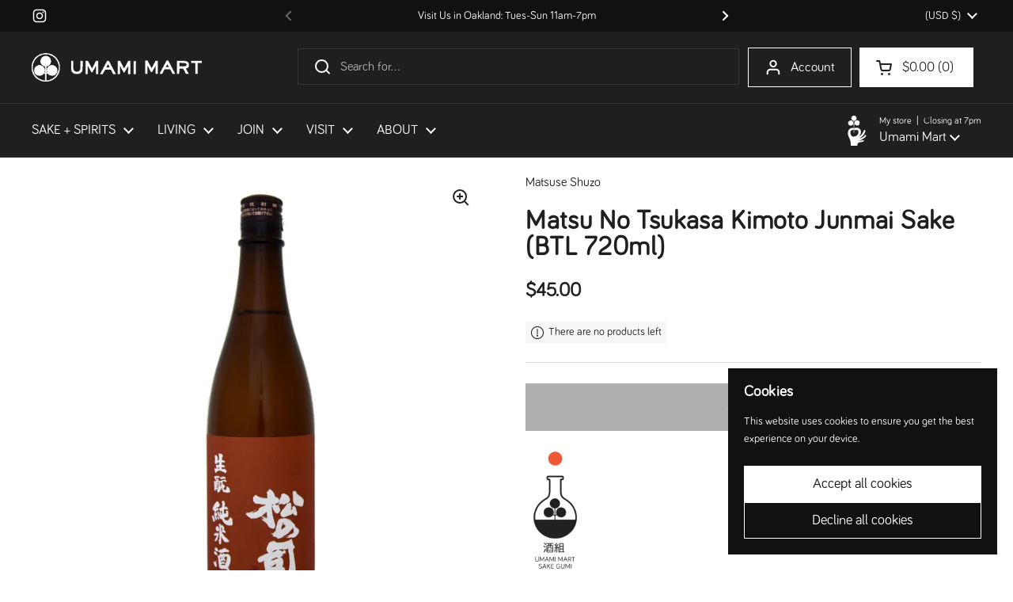

--- FILE ---
content_type: text/html; charset=utf-8
request_url: https://www.google.com/recaptcha/enterprise/anchor?ar=1&k=6LdEwsYnAAAAAL9T92sOraT4CDI-QIVuDYAGwdOy&co=aHR0cHM6Ly91bWFtaW1hcnQuY29tOjQ0Mw..&hl=en&v=PoyoqOPhxBO7pBk68S4YbpHZ&size=invisible&anchor-ms=20000&execute-ms=30000&cb=t4et3ykpsa0u
body_size: 48689
content:
<!DOCTYPE HTML><html dir="ltr" lang="en"><head><meta http-equiv="Content-Type" content="text/html; charset=UTF-8">
<meta http-equiv="X-UA-Compatible" content="IE=edge">
<title>reCAPTCHA</title>
<style type="text/css">
/* cyrillic-ext */
@font-face {
  font-family: 'Roboto';
  font-style: normal;
  font-weight: 400;
  font-stretch: 100%;
  src: url(//fonts.gstatic.com/s/roboto/v48/KFO7CnqEu92Fr1ME7kSn66aGLdTylUAMa3GUBHMdazTgWw.woff2) format('woff2');
  unicode-range: U+0460-052F, U+1C80-1C8A, U+20B4, U+2DE0-2DFF, U+A640-A69F, U+FE2E-FE2F;
}
/* cyrillic */
@font-face {
  font-family: 'Roboto';
  font-style: normal;
  font-weight: 400;
  font-stretch: 100%;
  src: url(//fonts.gstatic.com/s/roboto/v48/KFO7CnqEu92Fr1ME7kSn66aGLdTylUAMa3iUBHMdazTgWw.woff2) format('woff2');
  unicode-range: U+0301, U+0400-045F, U+0490-0491, U+04B0-04B1, U+2116;
}
/* greek-ext */
@font-face {
  font-family: 'Roboto';
  font-style: normal;
  font-weight: 400;
  font-stretch: 100%;
  src: url(//fonts.gstatic.com/s/roboto/v48/KFO7CnqEu92Fr1ME7kSn66aGLdTylUAMa3CUBHMdazTgWw.woff2) format('woff2');
  unicode-range: U+1F00-1FFF;
}
/* greek */
@font-face {
  font-family: 'Roboto';
  font-style: normal;
  font-weight: 400;
  font-stretch: 100%;
  src: url(//fonts.gstatic.com/s/roboto/v48/KFO7CnqEu92Fr1ME7kSn66aGLdTylUAMa3-UBHMdazTgWw.woff2) format('woff2');
  unicode-range: U+0370-0377, U+037A-037F, U+0384-038A, U+038C, U+038E-03A1, U+03A3-03FF;
}
/* math */
@font-face {
  font-family: 'Roboto';
  font-style: normal;
  font-weight: 400;
  font-stretch: 100%;
  src: url(//fonts.gstatic.com/s/roboto/v48/KFO7CnqEu92Fr1ME7kSn66aGLdTylUAMawCUBHMdazTgWw.woff2) format('woff2');
  unicode-range: U+0302-0303, U+0305, U+0307-0308, U+0310, U+0312, U+0315, U+031A, U+0326-0327, U+032C, U+032F-0330, U+0332-0333, U+0338, U+033A, U+0346, U+034D, U+0391-03A1, U+03A3-03A9, U+03B1-03C9, U+03D1, U+03D5-03D6, U+03F0-03F1, U+03F4-03F5, U+2016-2017, U+2034-2038, U+203C, U+2040, U+2043, U+2047, U+2050, U+2057, U+205F, U+2070-2071, U+2074-208E, U+2090-209C, U+20D0-20DC, U+20E1, U+20E5-20EF, U+2100-2112, U+2114-2115, U+2117-2121, U+2123-214F, U+2190, U+2192, U+2194-21AE, U+21B0-21E5, U+21F1-21F2, U+21F4-2211, U+2213-2214, U+2216-22FF, U+2308-230B, U+2310, U+2319, U+231C-2321, U+2336-237A, U+237C, U+2395, U+239B-23B7, U+23D0, U+23DC-23E1, U+2474-2475, U+25AF, U+25B3, U+25B7, U+25BD, U+25C1, U+25CA, U+25CC, U+25FB, U+266D-266F, U+27C0-27FF, U+2900-2AFF, U+2B0E-2B11, U+2B30-2B4C, U+2BFE, U+3030, U+FF5B, U+FF5D, U+1D400-1D7FF, U+1EE00-1EEFF;
}
/* symbols */
@font-face {
  font-family: 'Roboto';
  font-style: normal;
  font-weight: 400;
  font-stretch: 100%;
  src: url(//fonts.gstatic.com/s/roboto/v48/KFO7CnqEu92Fr1ME7kSn66aGLdTylUAMaxKUBHMdazTgWw.woff2) format('woff2');
  unicode-range: U+0001-000C, U+000E-001F, U+007F-009F, U+20DD-20E0, U+20E2-20E4, U+2150-218F, U+2190, U+2192, U+2194-2199, U+21AF, U+21E6-21F0, U+21F3, U+2218-2219, U+2299, U+22C4-22C6, U+2300-243F, U+2440-244A, U+2460-24FF, U+25A0-27BF, U+2800-28FF, U+2921-2922, U+2981, U+29BF, U+29EB, U+2B00-2BFF, U+4DC0-4DFF, U+FFF9-FFFB, U+10140-1018E, U+10190-1019C, U+101A0, U+101D0-101FD, U+102E0-102FB, U+10E60-10E7E, U+1D2C0-1D2D3, U+1D2E0-1D37F, U+1F000-1F0FF, U+1F100-1F1AD, U+1F1E6-1F1FF, U+1F30D-1F30F, U+1F315, U+1F31C, U+1F31E, U+1F320-1F32C, U+1F336, U+1F378, U+1F37D, U+1F382, U+1F393-1F39F, U+1F3A7-1F3A8, U+1F3AC-1F3AF, U+1F3C2, U+1F3C4-1F3C6, U+1F3CA-1F3CE, U+1F3D4-1F3E0, U+1F3ED, U+1F3F1-1F3F3, U+1F3F5-1F3F7, U+1F408, U+1F415, U+1F41F, U+1F426, U+1F43F, U+1F441-1F442, U+1F444, U+1F446-1F449, U+1F44C-1F44E, U+1F453, U+1F46A, U+1F47D, U+1F4A3, U+1F4B0, U+1F4B3, U+1F4B9, U+1F4BB, U+1F4BF, U+1F4C8-1F4CB, U+1F4D6, U+1F4DA, U+1F4DF, U+1F4E3-1F4E6, U+1F4EA-1F4ED, U+1F4F7, U+1F4F9-1F4FB, U+1F4FD-1F4FE, U+1F503, U+1F507-1F50B, U+1F50D, U+1F512-1F513, U+1F53E-1F54A, U+1F54F-1F5FA, U+1F610, U+1F650-1F67F, U+1F687, U+1F68D, U+1F691, U+1F694, U+1F698, U+1F6AD, U+1F6B2, U+1F6B9-1F6BA, U+1F6BC, U+1F6C6-1F6CF, U+1F6D3-1F6D7, U+1F6E0-1F6EA, U+1F6F0-1F6F3, U+1F6F7-1F6FC, U+1F700-1F7FF, U+1F800-1F80B, U+1F810-1F847, U+1F850-1F859, U+1F860-1F887, U+1F890-1F8AD, U+1F8B0-1F8BB, U+1F8C0-1F8C1, U+1F900-1F90B, U+1F93B, U+1F946, U+1F984, U+1F996, U+1F9E9, U+1FA00-1FA6F, U+1FA70-1FA7C, U+1FA80-1FA89, U+1FA8F-1FAC6, U+1FACE-1FADC, U+1FADF-1FAE9, U+1FAF0-1FAF8, U+1FB00-1FBFF;
}
/* vietnamese */
@font-face {
  font-family: 'Roboto';
  font-style: normal;
  font-weight: 400;
  font-stretch: 100%;
  src: url(//fonts.gstatic.com/s/roboto/v48/KFO7CnqEu92Fr1ME7kSn66aGLdTylUAMa3OUBHMdazTgWw.woff2) format('woff2');
  unicode-range: U+0102-0103, U+0110-0111, U+0128-0129, U+0168-0169, U+01A0-01A1, U+01AF-01B0, U+0300-0301, U+0303-0304, U+0308-0309, U+0323, U+0329, U+1EA0-1EF9, U+20AB;
}
/* latin-ext */
@font-face {
  font-family: 'Roboto';
  font-style: normal;
  font-weight: 400;
  font-stretch: 100%;
  src: url(//fonts.gstatic.com/s/roboto/v48/KFO7CnqEu92Fr1ME7kSn66aGLdTylUAMa3KUBHMdazTgWw.woff2) format('woff2');
  unicode-range: U+0100-02BA, U+02BD-02C5, U+02C7-02CC, U+02CE-02D7, U+02DD-02FF, U+0304, U+0308, U+0329, U+1D00-1DBF, U+1E00-1E9F, U+1EF2-1EFF, U+2020, U+20A0-20AB, U+20AD-20C0, U+2113, U+2C60-2C7F, U+A720-A7FF;
}
/* latin */
@font-face {
  font-family: 'Roboto';
  font-style: normal;
  font-weight: 400;
  font-stretch: 100%;
  src: url(//fonts.gstatic.com/s/roboto/v48/KFO7CnqEu92Fr1ME7kSn66aGLdTylUAMa3yUBHMdazQ.woff2) format('woff2');
  unicode-range: U+0000-00FF, U+0131, U+0152-0153, U+02BB-02BC, U+02C6, U+02DA, U+02DC, U+0304, U+0308, U+0329, U+2000-206F, U+20AC, U+2122, U+2191, U+2193, U+2212, U+2215, U+FEFF, U+FFFD;
}
/* cyrillic-ext */
@font-face {
  font-family: 'Roboto';
  font-style: normal;
  font-weight: 500;
  font-stretch: 100%;
  src: url(//fonts.gstatic.com/s/roboto/v48/KFO7CnqEu92Fr1ME7kSn66aGLdTylUAMa3GUBHMdazTgWw.woff2) format('woff2');
  unicode-range: U+0460-052F, U+1C80-1C8A, U+20B4, U+2DE0-2DFF, U+A640-A69F, U+FE2E-FE2F;
}
/* cyrillic */
@font-face {
  font-family: 'Roboto';
  font-style: normal;
  font-weight: 500;
  font-stretch: 100%;
  src: url(//fonts.gstatic.com/s/roboto/v48/KFO7CnqEu92Fr1ME7kSn66aGLdTylUAMa3iUBHMdazTgWw.woff2) format('woff2');
  unicode-range: U+0301, U+0400-045F, U+0490-0491, U+04B0-04B1, U+2116;
}
/* greek-ext */
@font-face {
  font-family: 'Roboto';
  font-style: normal;
  font-weight: 500;
  font-stretch: 100%;
  src: url(//fonts.gstatic.com/s/roboto/v48/KFO7CnqEu92Fr1ME7kSn66aGLdTylUAMa3CUBHMdazTgWw.woff2) format('woff2');
  unicode-range: U+1F00-1FFF;
}
/* greek */
@font-face {
  font-family: 'Roboto';
  font-style: normal;
  font-weight: 500;
  font-stretch: 100%;
  src: url(//fonts.gstatic.com/s/roboto/v48/KFO7CnqEu92Fr1ME7kSn66aGLdTylUAMa3-UBHMdazTgWw.woff2) format('woff2');
  unicode-range: U+0370-0377, U+037A-037F, U+0384-038A, U+038C, U+038E-03A1, U+03A3-03FF;
}
/* math */
@font-face {
  font-family: 'Roboto';
  font-style: normal;
  font-weight: 500;
  font-stretch: 100%;
  src: url(//fonts.gstatic.com/s/roboto/v48/KFO7CnqEu92Fr1ME7kSn66aGLdTylUAMawCUBHMdazTgWw.woff2) format('woff2');
  unicode-range: U+0302-0303, U+0305, U+0307-0308, U+0310, U+0312, U+0315, U+031A, U+0326-0327, U+032C, U+032F-0330, U+0332-0333, U+0338, U+033A, U+0346, U+034D, U+0391-03A1, U+03A3-03A9, U+03B1-03C9, U+03D1, U+03D5-03D6, U+03F0-03F1, U+03F4-03F5, U+2016-2017, U+2034-2038, U+203C, U+2040, U+2043, U+2047, U+2050, U+2057, U+205F, U+2070-2071, U+2074-208E, U+2090-209C, U+20D0-20DC, U+20E1, U+20E5-20EF, U+2100-2112, U+2114-2115, U+2117-2121, U+2123-214F, U+2190, U+2192, U+2194-21AE, U+21B0-21E5, U+21F1-21F2, U+21F4-2211, U+2213-2214, U+2216-22FF, U+2308-230B, U+2310, U+2319, U+231C-2321, U+2336-237A, U+237C, U+2395, U+239B-23B7, U+23D0, U+23DC-23E1, U+2474-2475, U+25AF, U+25B3, U+25B7, U+25BD, U+25C1, U+25CA, U+25CC, U+25FB, U+266D-266F, U+27C0-27FF, U+2900-2AFF, U+2B0E-2B11, U+2B30-2B4C, U+2BFE, U+3030, U+FF5B, U+FF5D, U+1D400-1D7FF, U+1EE00-1EEFF;
}
/* symbols */
@font-face {
  font-family: 'Roboto';
  font-style: normal;
  font-weight: 500;
  font-stretch: 100%;
  src: url(//fonts.gstatic.com/s/roboto/v48/KFO7CnqEu92Fr1ME7kSn66aGLdTylUAMaxKUBHMdazTgWw.woff2) format('woff2');
  unicode-range: U+0001-000C, U+000E-001F, U+007F-009F, U+20DD-20E0, U+20E2-20E4, U+2150-218F, U+2190, U+2192, U+2194-2199, U+21AF, U+21E6-21F0, U+21F3, U+2218-2219, U+2299, U+22C4-22C6, U+2300-243F, U+2440-244A, U+2460-24FF, U+25A0-27BF, U+2800-28FF, U+2921-2922, U+2981, U+29BF, U+29EB, U+2B00-2BFF, U+4DC0-4DFF, U+FFF9-FFFB, U+10140-1018E, U+10190-1019C, U+101A0, U+101D0-101FD, U+102E0-102FB, U+10E60-10E7E, U+1D2C0-1D2D3, U+1D2E0-1D37F, U+1F000-1F0FF, U+1F100-1F1AD, U+1F1E6-1F1FF, U+1F30D-1F30F, U+1F315, U+1F31C, U+1F31E, U+1F320-1F32C, U+1F336, U+1F378, U+1F37D, U+1F382, U+1F393-1F39F, U+1F3A7-1F3A8, U+1F3AC-1F3AF, U+1F3C2, U+1F3C4-1F3C6, U+1F3CA-1F3CE, U+1F3D4-1F3E0, U+1F3ED, U+1F3F1-1F3F3, U+1F3F5-1F3F7, U+1F408, U+1F415, U+1F41F, U+1F426, U+1F43F, U+1F441-1F442, U+1F444, U+1F446-1F449, U+1F44C-1F44E, U+1F453, U+1F46A, U+1F47D, U+1F4A3, U+1F4B0, U+1F4B3, U+1F4B9, U+1F4BB, U+1F4BF, U+1F4C8-1F4CB, U+1F4D6, U+1F4DA, U+1F4DF, U+1F4E3-1F4E6, U+1F4EA-1F4ED, U+1F4F7, U+1F4F9-1F4FB, U+1F4FD-1F4FE, U+1F503, U+1F507-1F50B, U+1F50D, U+1F512-1F513, U+1F53E-1F54A, U+1F54F-1F5FA, U+1F610, U+1F650-1F67F, U+1F687, U+1F68D, U+1F691, U+1F694, U+1F698, U+1F6AD, U+1F6B2, U+1F6B9-1F6BA, U+1F6BC, U+1F6C6-1F6CF, U+1F6D3-1F6D7, U+1F6E0-1F6EA, U+1F6F0-1F6F3, U+1F6F7-1F6FC, U+1F700-1F7FF, U+1F800-1F80B, U+1F810-1F847, U+1F850-1F859, U+1F860-1F887, U+1F890-1F8AD, U+1F8B0-1F8BB, U+1F8C0-1F8C1, U+1F900-1F90B, U+1F93B, U+1F946, U+1F984, U+1F996, U+1F9E9, U+1FA00-1FA6F, U+1FA70-1FA7C, U+1FA80-1FA89, U+1FA8F-1FAC6, U+1FACE-1FADC, U+1FADF-1FAE9, U+1FAF0-1FAF8, U+1FB00-1FBFF;
}
/* vietnamese */
@font-face {
  font-family: 'Roboto';
  font-style: normal;
  font-weight: 500;
  font-stretch: 100%;
  src: url(//fonts.gstatic.com/s/roboto/v48/KFO7CnqEu92Fr1ME7kSn66aGLdTylUAMa3OUBHMdazTgWw.woff2) format('woff2');
  unicode-range: U+0102-0103, U+0110-0111, U+0128-0129, U+0168-0169, U+01A0-01A1, U+01AF-01B0, U+0300-0301, U+0303-0304, U+0308-0309, U+0323, U+0329, U+1EA0-1EF9, U+20AB;
}
/* latin-ext */
@font-face {
  font-family: 'Roboto';
  font-style: normal;
  font-weight: 500;
  font-stretch: 100%;
  src: url(//fonts.gstatic.com/s/roboto/v48/KFO7CnqEu92Fr1ME7kSn66aGLdTylUAMa3KUBHMdazTgWw.woff2) format('woff2');
  unicode-range: U+0100-02BA, U+02BD-02C5, U+02C7-02CC, U+02CE-02D7, U+02DD-02FF, U+0304, U+0308, U+0329, U+1D00-1DBF, U+1E00-1E9F, U+1EF2-1EFF, U+2020, U+20A0-20AB, U+20AD-20C0, U+2113, U+2C60-2C7F, U+A720-A7FF;
}
/* latin */
@font-face {
  font-family: 'Roboto';
  font-style: normal;
  font-weight: 500;
  font-stretch: 100%;
  src: url(//fonts.gstatic.com/s/roboto/v48/KFO7CnqEu92Fr1ME7kSn66aGLdTylUAMa3yUBHMdazQ.woff2) format('woff2');
  unicode-range: U+0000-00FF, U+0131, U+0152-0153, U+02BB-02BC, U+02C6, U+02DA, U+02DC, U+0304, U+0308, U+0329, U+2000-206F, U+20AC, U+2122, U+2191, U+2193, U+2212, U+2215, U+FEFF, U+FFFD;
}
/* cyrillic-ext */
@font-face {
  font-family: 'Roboto';
  font-style: normal;
  font-weight: 900;
  font-stretch: 100%;
  src: url(//fonts.gstatic.com/s/roboto/v48/KFO7CnqEu92Fr1ME7kSn66aGLdTylUAMa3GUBHMdazTgWw.woff2) format('woff2');
  unicode-range: U+0460-052F, U+1C80-1C8A, U+20B4, U+2DE0-2DFF, U+A640-A69F, U+FE2E-FE2F;
}
/* cyrillic */
@font-face {
  font-family: 'Roboto';
  font-style: normal;
  font-weight: 900;
  font-stretch: 100%;
  src: url(//fonts.gstatic.com/s/roboto/v48/KFO7CnqEu92Fr1ME7kSn66aGLdTylUAMa3iUBHMdazTgWw.woff2) format('woff2');
  unicode-range: U+0301, U+0400-045F, U+0490-0491, U+04B0-04B1, U+2116;
}
/* greek-ext */
@font-face {
  font-family: 'Roboto';
  font-style: normal;
  font-weight: 900;
  font-stretch: 100%;
  src: url(//fonts.gstatic.com/s/roboto/v48/KFO7CnqEu92Fr1ME7kSn66aGLdTylUAMa3CUBHMdazTgWw.woff2) format('woff2');
  unicode-range: U+1F00-1FFF;
}
/* greek */
@font-face {
  font-family: 'Roboto';
  font-style: normal;
  font-weight: 900;
  font-stretch: 100%;
  src: url(//fonts.gstatic.com/s/roboto/v48/KFO7CnqEu92Fr1ME7kSn66aGLdTylUAMa3-UBHMdazTgWw.woff2) format('woff2');
  unicode-range: U+0370-0377, U+037A-037F, U+0384-038A, U+038C, U+038E-03A1, U+03A3-03FF;
}
/* math */
@font-face {
  font-family: 'Roboto';
  font-style: normal;
  font-weight: 900;
  font-stretch: 100%;
  src: url(//fonts.gstatic.com/s/roboto/v48/KFO7CnqEu92Fr1ME7kSn66aGLdTylUAMawCUBHMdazTgWw.woff2) format('woff2');
  unicode-range: U+0302-0303, U+0305, U+0307-0308, U+0310, U+0312, U+0315, U+031A, U+0326-0327, U+032C, U+032F-0330, U+0332-0333, U+0338, U+033A, U+0346, U+034D, U+0391-03A1, U+03A3-03A9, U+03B1-03C9, U+03D1, U+03D5-03D6, U+03F0-03F1, U+03F4-03F5, U+2016-2017, U+2034-2038, U+203C, U+2040, U+2043, U+2047, U+2050, U+2057, U+205F, U+2070-2071, U+2074-208E, U+2090-209C, U+20D0-20DC, U+20E1, U+20E5-20EF, U+2100-2112, U+2114-2115, U+2117-2121, U+2123-214F, U+2190, U+2192, U+2194-21AE, U+21B0-21E5, U+21F1-21F2, U+21F4-2211, U+2213-2214, U+2216-22FF, U+2308-230B, U+2310, U+2319, U+231C-2321, U+2336-237A, U+237C, U+2395, U+239B-23B7, U+23D0, U+23DC-23E1, U+2474-2475, U+25AF, U+25B3, U+25B7, U+25BD, U+25C1, U+25CA, U+25CC, U+25FB, U+266D-266F, U+27C0-27FF, U+2900-2AFF, U+2B0E-2B11, U+2B30-2B4C, U+2BFE, U+3030, U+FF5B, U+FF5D, U+1D400-1D7FF, U+1EE00-1EEFF;
}
/* symbols */
@font-face {
  font-family: 'Roboto';
  font-style: normal;
  font-weight: 900;
  font-stretch: 100%;
  src: url(//fonts.gstatic.com/s/roboto/v48/KFO7CnqEu92Fr1ME7kSn66aGLdTylUAMaxKUBHMdazTgWw.woff2) format('woff2');
  unicode-range: U+0001-000C, U+000E-001F, U+007F-009F, U+20DD-20E0, U+20E2-20E4, U+2150-218F, U+2190, U+2192, U+2194-2199, U+21AF, U+21E6-21F0, U+21F3, U+2218-2219, U+2299, U+22C4-22C6, U+2300-243F, U+2440-244A, U+2460-24FF, U+25A0-27BF, U+2800-28FF, U+2921-2922, U+2981, U+29BF, U+29EB, U+2B00-2BFF, U+4DC0-4DFF, U+FFF9-FFFB, U+10140-1018E, U+10190-1019C, U+101A0, U+101D0-101FD, U+102E0-102FB, U+10E60-10E7E, U+1D2C0-1D2D3, U+1D2E0-1D37F, U+1F000-1F0FF, U+1F100-1F1AD, U+1F1E6-1F1FF, U+1F30D-1F30F, U+1F315, U+1F31C, U+1F31E, U+1F320-1F32C, U+1F336, U+1F378, U+1F37D, U+1F382, U+1F393-1F39F, U+1F3A7-1F3A8, U+1F3AC-1F3AF, U+1F3C2, U+1F3C4-1F3C6, U+1F3CA-1F3CE, U+1F3D4-1F3E0, U+1F3ED, U+1F3F1-1F3F3, U+1F3F5-1F3F7, U+1F408, U+1F415, U+1F41F, U+1F426, U+1F43F, U+1F441-1F442, U+1F444, U+1F446-1F449, U+1F44C-1F44E, U+1F453, U+1F46A, U+1F47D, U+1F4A3, U+1F4B0, U+1F4B3, U+1F4B9, U+1F4BB, U+1F4BF, U+1F4C8-1F4CB, U+1F4D6, U+1F4DA, U+1F4DF, U+1F4E3-1F4E6, U+1F4EA-1F4ED, U+1F4F7, U+1F4F9-1F4FB, U+1F4FD-1F4FE, U+1F503, U+1F507-1F50B, U+1F50D, U+1F512-1F513, U+1F53E-1F54A, U+1F54F-1F5FA, U+1F610, U+1F650-1F67F, U+1F687, U+1F68D, U+1F691, U+1F694, U+1F698, U+1F6AD, U+1F6B2, U+1F6B9-1F6BA, U+1F6BC, U+1F6C6-1F6CF, U+1F6D3-1F6D7, U+1F6E0-1F6EA, U+1F6F0-1F6F3, U+1F6F7-1F6FC, U+1F700-1F7FF, U+1F800-1F80B, U+1F810-1F847, U+1F850-1F859, U+1F860-1F887, U+1F890-1F8AD, U+1F8B0-1F8BB, U+1F8C0-1F8C1, U+1F900-1F90B, U+1F93B, U+1F946, U+1F984, U+1F996, U+1F9E9, U+1FA00-1FA6F, U+1FA70-1FA7C, U+1FA80-1FA89, U+1FA8F-1FAC6, U+1FACE-1FADC, U+1FADF-1FAE9, U+1FAF0-1FAF8, U+1FB00-1FBFF;
}
/* vietnamese */
@font-face {
  font-family: 'Roboto';
  font-style: normal;
  font-weight: 900;
  font-stretch: 100%;
  src: url(//fonts.gstatic.com/s/roboto/v48/KFO7CnqEu92Fr1ME7kSn66aGLdTylUAMa3OUBHMdazTgWw.woff2) format('woff2');
  unicode-range: U+0102-0103, U+0110-0111, U+0128-0129, U+0168-0169, U+01A0-01A1, U+01AF-01B0, U+0300-0301, U+0303-0304, U+0308-0309, U+0323, U+0329, U+1EA0-1EF9, U+20AB;
}
/* latin-ext */
@font-face {
  font-family: 'Roboto';
  font-style: normal;
  font-weight: 900;
  font-stretch: 100%;
  src: url(//fonts.gstatic.com/s/roboto/v48/KFO7CnqEu92Fr1ME7kSn66aGLdTylUAMa3KUBHMdazTgWw.woff2) format('woff2');
  unicode-range: U+0100-02BA, U+02BD-02C5, U+02C7-02CC, U+02CE-02D7, U+02DD-02FF, U+0304, U+0308, U+0329, U+1D00-1DBF, U+1E00-1E9F, U+1EF2-1EFF, U+2020, U+20A0-20AB, U+20AD-20C0, U+2113, U+2C60-2C7F, U+A720-A7FF;
}
/* latin */
@font-face {
  font-family: 'Roboto';
  font-style: normal;
  font-weight: 900;
  font-stretch: 100%;
  src: url(//fonts.gstatic.com/s/roboto/v48/KFO7CnqEu92Fr1ME7kSn66aGLdTylUAMa3yUBHMdazQ.woff2) format('woff2');
  unicode-range: U+0000-00FF, U+0131, U+0152-0153, U+02BB-02BC, U+02C6, U+02DA, U+02DC, U+0304, U+0308, U+0329, U+2000-206F, U+20AC, U+2122, U+2191, U+2193, U+2212, U+2215, U+FEFF, U+FFFD;
}

</style>
<link rel="stylesheet" type="text/css" href="https://www.gstatic.com/recaptcha/releases/PoyoqOPhxBO7pBk68S4YbpHZ/styles__ltr.css">
<script nonce="G2sZQoMlEaSyMinNxW5X4A" type="text/javascript">window['__recaptcha_api'] = 'https://www.google.com/recaptcha/enterprise/';</script>
<script type="text/javascript" src="https://www.gstatic.com/recaptcha/releases/PoyoqOPhxBO7pBk68S4YbpHZ/recaptcha__en.js" nonce="G2sZQoMlEaSyMinNxW5X4A">
      
    </script></head>
<body><div id="rc-anchor-alert" class="rc-anchor-alert"></div>
<input type="hidden" id="recaptcha-token" value="[base64]">
<script type="text/javascript" nonce="G2sZQoMlEaSyMinNxW5X4A">
      recaptcha.anchor.Main.init("[\x22ainput\x22,[\x22bgdata\x22,\x22\x22,\[base64]/[base64]/UltIKytdPWE6KGE8MjA0OD9SW0grK109YT4+NnwxOTI6KChhJjY0NTEyKT09NTUyOTYmJnErMTxoLmxlbmd0aCYmKGguY2hhckNvZGVBdChxKzEpJjY0NTEyKT09NTYzMjA/[base64]/MjU1OlI/[base64]/[base64]/[base64]/[base64]/[base64]/[base64]/[base64]/[base64]/[base64]/[base64]\x22,\[base64]\\u003d\x22,\x22w7bClSMIGSAjw6fCuGobw6skw6IrwrDCqsOaw6rCnxBPw5QfHsKtIsO2R8KWfsKsRkPCkQJjTB5cwoLCjsO3d8OnFhfDh8KlfcOmw6JRwonCs3nCuMONwoHCuizCjsKKwrLDol7DiGbCrsOWw4DDj8K6PMOHGsKmw7htNMKfwrkUw6DCpcKWSMOBwrvDnE1/[base64]/IEs4wqzDlQHCg8KGw5kQwolhGnTCm8OrbcOPfigkNcOSw5jCnlHDnkzCv8Kgd8Kpw6lrw7bCvigSw7kcwqTDtMOBcTMcw7dTTMKYH8O1PwR4w7LDpsOBcTJ4wr3CoVAmw6N4CMKwwqQ8wrdAw5o/OMKuw4UVw7wVWDR4ZMOUwpI/[base64]/Ck8Kcw5YKwpnCpGpow5nCjcKBw67CoMO6w6jDnyYHwqdaw5TDhMO4wqvDiU/[base64]/MwIvQsO8YMOoMcOew5s2Z1A0dyl7wpfCusO4Rl0DHizDgsKyw7Aiw7nDmBpyw6sMWA03a8Kywr4EDMKhJ2lrwrbDp8KTwog6wp4Jw7Q/HcOiw77CicOEMcO9Xn1EwpzCpcOtw5/DmG3DmA7DlMKAUcOYB3Maw4LCisKTwpYgL39owr7DgnnCtMO0XsO5w75lbynDuQPCn2NLwq1iOxxKw4xrw43DhcKGE07Cu3LCssOBNDLCqg3DpcONwpd/[base64]/w7hlDGDCkMKTw6rDg1XCtMK6U8O9PAdFwpjCtxktZDg2wodxw7jCssO/[base64]/ChMOXwrbCuA8uM8O4wpjCksOfMHnCucOjw44sw5vDgMOaMsKRw63Di8Krw6bCksOBw4fDqMO5X8OQwqzDkSo8YRLCnsKBwpfDpMO9CWUiHcK/JVpTwpRzw7zCjcOowr7CtXjCq1cVwoR0LMK2NsOqUMK2wrw6w6/Co0www6Qew6/CvsK/w68Hw7Zew6zDlMKfWCogwrtoFcKcS8OgfMOATDLDsSICSMKiwpHCjsOiwqgDwoIdwqY5wohgwpk/f13DkyZZUQXCjcKjw441PMOuwqEtw4bCiTXDpQpbw4zChcOpwrgnw5I9IMOcwrcyAUtBdMKgVzDDoCfCvsKswrZ5wod2wpfCglbCmzsgDX0YUMK8w6XCi8O/[base64]/CnmtPasKLFsO1XsKVBcOjw5XCvl/ClMKfVEMiwoI8PcKfHVsNJMKYCcODw4bDjMKUw6zCusONJ8KQeRJ3w5vCoMKiw55ZwrfDjEfCt8OjwrbCiVnCuwXDgmoGw4fDtVV+w5HChwLDu0NBwpHDlkLDrsO1CH3CrcO3wo1zXcKKFksdJ8K0w5hIw4LDgcKew6bCgT0QWcOCw7rDvcKhwrxLwrIHSsKVWG/DmUDDucKlwrHCqMKWwqZawqDDoF/CsgHCtcK6w5JHX3ACV1HCkmzCqCTCsMOjwqzCg8OICsK7a8K3w4gkAcKTwoVzw4tmw4N8wpNMHsOXw6/CpxTCnMKFT2k8JcKVwqjDoS1Kwq5pS8KKBcO6fynCultNKBLClTR5w6s3esK2UsKCw6vDq3nCnx7Cp8Ktc8Ksw7PDp3HCjQ/[base64]/DqcO6wqI5w5XCrkNPKR/[base64]/[base64]/CiH7DvcO6w7UYFy/DncK8wqc/[base64]/DvwLCuMOqPMKQYMOXHMKOUcKKw6DDmcOmw5JjWmbCsALCj8O+EcKUwpzCrcOBAkkHQsOuw4BJdEcqwp9nDhjChsK4D8Kvw5lJKcKpw5p2w5/ClsK7wrzClMO9w6HDqMKCRgbDuH09w7nCkT7Ct2HDn8K3H8OuwoNDIMKrw6dNXMO5w4x9RHYvw7xpwqXDksKAw6fDmsKGSzQKC8KywpTCs2LCtcODRcK/w6/DjMO3w6zDsWzDuMOmwqd+LcOLJG8NJsOiLnDDvGQSUcOWHsKlwr9FPsKgwoTCjwESEUIjw7gTwpLCl8O9woDCt8KeZRNUScKNw70iwpnCvn1mWsKpw4bCrsOxNSlcCsOEw7ZWwqvCvMK4A2rCiUrCpMKUw49owq/DmMKHXsOKDBHDrsKfMUrClMOaw6/CpMKNwrNCw6bCnMKZFsKUS8KGd0fDgsOTVsOpwpccSxFDw7/[base64]/Dv1DCjXzDs8OIw5/DjjB8a8OiwpbCmQ7DgBQlw58nwqTDlcOBUiMpw5pawpzDosKfw48XGGDDkcOaL8OnLMK2KGQfEHweHsOJw40ZCBbCqsKkQ8OBSMKowqLCiMO9w7dqPcK0KcKFeUlAbsKBdsKDGsOmw4o/FsOnwojDoMO7clfDllnDoMKmD8Kdw4g6w5DDksOww4LCi8KzB0PDgcOjD17DksKtw7jCqMKfTWbDosKMLMKGwpcjwozCp8KSdwDCnkNwScKzwqDCgljCm2tZc3fCtMO9WXPCkFjCkcORJgIQM0/[base64]/[base64]/DgsO1QwNHwrk0c1c2w5gyYcKFasK7w5xPFcOGNAPCqRR+GRzCjcOoBMK3THg6YiLCqMO1G0jCqXzCpXfDkFU/wqTDgcOie8Ouw77DrMOtw7fDsmEMw7XDqiDDkgTCoSUgw4Mnw7HDs8OtwoLDtMOLUcO6w7vDnsOswq/DoVhzYjzCncK6Z8OtwqpXYXpPw4loCGLDrMOow7vDm8OOEVHCmyTDtjTCnsOAwoI5SzPDssO1w61/w7/[base64]/DrjPDsCdkcMOfw4fCnEt5TkLCucKvJcO8wr9ww6t4w6TCg8KPCl8GDXttOMKIQMOsLcOpT8OMcz1+LzRrwp82LsKEZ8KqTMOPwo/Dv8OEwqM2wrnCnA4hw6AQw6HCkcKYTMKPFAUew4LCpDwgcVRYaDNjwplMOsK0w4TDmR3Ch07CmEV7DcO/GMOUw4TDncKZXDbDqcK+UnfDocOdHsOFLCIyNcOywqXDr8K9wpbCi1LDnsO/G8Ksw47DkMKvPMKgE8KswrYMPUJFw77CggXDuMOgZU/CjgjDqn5uw7TDgCsSO8KZw5bDsDrCrzw4w4kRwoPDlHjCtRvClkPDtMKgVcO1w6FwLcOlMQ/[base64]/w6NbdD3DpnYkw4BdZ8OkwpbCuDMGwqFaXMOKwp4nwrEscQ1cwpRXAz8PKxnCjsOuw5IRw6XCjx5OGMKge8K4wrVRDDjCqyAkw5AxHMO1wppPAAXDqsO3wpwsY2E2wpPCslUrBVIPwqRCesO8SMOOFnhEYcO4fX/DsnfCpGAKEw5YTMOXw73Cs1Frw4U5GGMkwqJ8Q0LCojjCisOzckN0MsOPH8Ojwoclwo7Cl8KJe2JNwpzChhZWwogAAMO1Wg8iRgIlQ8KMw7zDgMOfwqrCtsOgw4V5wr5aUDnDkcOAWGXCnm0cw7t+LsKmwojCisOYw6/ClcO2wpMkwo0lwqrCmsK9CcO/w4TDk345eUDChMKawpdTw5Y2wqQ7wr/CrBwJQQZbWkJPZsOzIsOBWcKFwoPCscKFS8Oiw5Jkwqkmw6lyHAHCsR44YRrDijzDqsKQw6TCulNUGMOfw57CiMKeZ8Oww7PCqGFOw6bCmUBZw4BBEcK4F0jCi0tSX8OGMcOKNMK4w7Fsw5kXLMK6wr/[base64]/ChQp6w5lkfcOLCl99bMOEaMOnw4fCvkvCnnogJUHCisKSSk9aREJxw47DhcOtSsOBw5cIw60gNFVBXsKoR8Ozw6zDn8KhGcKKwrcywozCpizDg8Oaw47Dq3g/wqgYw4bDosK+dmQJE8KfAsKOK8KCwrRSw7d0dnnDn3MCdMKAwqkKwrPDqwbCjArDujrCvcOKwojCisOmdBA5QsKXw67DoMOxw5LCpsOtNlTCk1PCgcOHeMKAw5lawr7CnMOiw55fw7FgIzIIwqjCssO7JcOzw65DwqfDvH/CsjXCtsOQw6HDucKCQsKdwr0Xw6jCtcO/wohPwpHDvjHDvRXDojA+woHCqFHCmT9CWMKRQMOTwpp9w7DDgMOWYsKXJHl5UMOPw6XDnsOhw73Dq8K1wovCi8OKGcKEUW7Clm3ClsOqwpTDpcKmw5/DkcKmJcOGw68RWFxpCX7DpsO6CcORw7ZYw6Ucw7nDssKMw7IswojDrMK3cMOGw7JBw6kVFcObTzDCoXPCl1lrw63CrMKXATnDj3MULSjCtcKRbsOzwrVxw6vDhcOJH3dYfMOaZXhSGMK/CXTDhDJmwp/[base64]/IMK+wrUoaDfCkV3CjUTDqRLDozQcw7BzHMKKw4Jqwp8yTUTDjMOeJ8Kkwr7Ds2PDvVhlw73DjDPDtkzDv8Kmw6PDtBs4RV/Dj8OBwoZ4w4hcD8KXMU7CusKQwqrDqkM1AWzDg8K8w7BpTkPCrsO5wpdCw7XDoMOLcHl+XcK+w5NowqnDu8O0OsKMw4rCv8KWw4VwXGZgwofCkCnCtMKHwq/CosKjaMORwrPCuAx0w5rCiEEdwprClSovwq0Fwr7DmWUFwoESw6vCtcOuJxTDgkbDmw/[base64]/CgsOTd8O0w5oTwoQnFgkAw79MwqswNMO0Z8OmCkFkwoTDnsOvwoTCjsOFIcOGw7vDtsOKF8K3JGPCrzTCuDXCm27DqsK8wrfClcOew4XCjHpgBC4wIMK/[base64]/DuMKzaR/CpMOHai8vHxZtK20mEBbDsRdHwpsZwpwMEMOhV8OFwonDshBPMMOYZ2LCsMKhwoXCi8O1wpfCgcO5w7jDnTvDmcKJHsKmwq5Fw6XCgDfDl1vDlmkAw4UXasO1D1bCmMKvw6BrfMKkGUrCkw8ewqfDisOASsKpwp1vBcO/wp94esKEw4k3EsKZEcOMTAY0wqfDjCDDrcOODcOpwpPCnMOjwqBJw67CsU7Cr8OFw43ClHbCqMKrw6lHw53DlQx3w6VhHFTDi8Kew6fCg3IcP8OKZsK0MDJjL17DocOEw6PDhcKQw6xVw4vDtcO5VjYawonCm0fCusKvwponNcKgwqXDvMKjFhnCuMKcdS/CpDcUw7rCuxkhwpxFwrIowo8kw6jDh8OjIcKfw5FXVjw0UsOgw6EQwp8gJTpGOx/Dgk/CijV0w5/DmD9pEHYJw5NEw4/DtMOlNsKYw4jCusKtWMOCNsOgwrIHwqDDn2hWw4QCw6hxL8KWw6zCksOGPgbCgcKQw59vAcO6wrbCqsKcCcOYwqFiaDbDqGIsw4jCkxjDqsOgNMOuNB91w4/[base64]/CsDlQTjDDhMONVTxGw7xySlHDoMO1wpvCv1bDtMKQw7FMw4TDpMK7TsOSw6F3w4vCs8OBH8KFKcKLwpjCgB3ChMKXIcKtw7UNwrMMQsKXw5Ufwpd0w5PDsQrCqVzDmTlIXMKNdMKAJsK4w7oie0stesKFZwDDqitCKcO6w6VFDAQxw6vDhUXDjsK/SsOewrzDrUbDvcOPw7zClWIUw7jCjXvCtsKjw5p1CMK1BcOKwqrCnX9JTcKrw4A7EsOxw5pMwp9MBVJOwozCp8OcwpJueMO4w5bCmSpsWcOKw5ApN8Kcw7tSCMOTwrLCoknCs8OhYsOWL1/Dmxgxw5DCpU3DkGUuwrtfbBBgWSNNw75iOgR6w4DDpRBOHcO0WsKlLSxTGjDDgMKYwoRxwrjDkWEuwqHChw5TOcKKDMKYUkjCqk/DnMKqFcKnwoTCvsO9O8O8F8OsMSR/w7V2wqvCoRxjT8OmwoZrworDhMKMMS7ClsOiwpJ/LUnCuy9KwovDqVPDi8OfBcO4bcOZV8O7BHvDuWAiU8KHZcOYw7DDrWZqLsOhw7pqPAbCtcKGwpDDp8OLS1dTwq/Dt0nDtBlgw44Qw5cawrHDhzVpw5giwp0Ww6HCg8KKwokeIwxyG2wvB1/Cj2jCtsOSwpdvw4FHKcOtwpFHZCVdw4Mmw6HDhMKkwrRnBTjDi8KpF8KBT8Oyw7zCoMOZKEvDjQ0KIsKXSsOZwo/DoF8fN2IKMsODf8KBWsKIw4FOwofCksOLASzChsOYwrtNw483wqvCoB00wqo1OB4+w4fDgXMTLToDw7vChQsnT1HCoMOLZwTCmcO8wqQuwoxpR8O4fB0dYMOIPXh9w7MnwoMvw6HDuMKwwpwpFBhYwqpnOsOvwprCu0ljCRxSwrtIK3jCmcOJw5hUwqhcwr/[base64]/Ci8KZDjJSfsKSTScOwo1OMCwkXXZ/DUs/w6jDgcKCw5nDgFrDhC59wpMAw5DCnn/[base64]/CmxB+w7ZrEXUWbnXCmD7CpcKew47Dk8OKHyTDjMK1w6nDvcK0NxppIF7CqMOpNATCnxUPw6RVw6BsP0/DlMO4w59oQGVGBsKHw5QaCMKaw5sqNUJZXhzDtX1xBcOOwqRlwoDCj33CpMORwrE/UMKAQ2N0aXIgwqfDrsO3YMKyw4HDrhJ5bj/CqkcOw4huw5vDj0MeVRpPwrjCr2E6fmVrA8O9NcOBw7sDw5DDsATDtkhxw5HDtmgaw4/CmlsqNMOZwqN+w53DgsOOwp/Cq8KMN8Krw6jDkGJfw65Xw4lqIcKALsOBwq4cZsO2wqkUwrwkQMOww7YnPDDDiMKMw4skw55iUcK4O8OOwrvCmsOEZxhzbgTDrQzCuxjDnMKWcMOYwr3CksO3IQonPR/CggUXLDd/[base64]/[base64]/DjEjCnMO/H8K7DXvDqcKsQsOKwqDCuhXCjcO+bcKyEWnCjQPCt8OQcTXDgT7DvsK4TMO3B242fHppPXvCpMKMw40ywolDIUtPw6fCnMKZwozDhsOtw7jCnCl+BcOtJFrDlRBnwpnDgcOHZ8OrwoLDigLDp8K0wqxmP8K7w7fDrMOgRAMSccKMw7LCvXsfaENrwo/DtcKRw48NWgjCrsKXw4nDt8K1wo3CpiIdwrFIw7fDmzTDlMOtbG1pKHcGwqEZIsKow7dlI0HCqcKuw5rDo1A0QsKkYsKuw5Mcw4pRXcKPO0jDqz4xWMOQw49RwpwbZFtNwp0OTVTCt3bDv8K0w511PsKMWGHDhcODw6PCvA/Ct8Ofw5TChcO8WsOzAWjCssOlw5bCswBDTWXDpHLDqDPDuMKkUGFqQ8KxFMOTOFwNLhcSw59rZAHChU1tIVhALcO6XjzCm8OiwrrDnQw3PcOTRQrCsxTCmsKTJ3d5wrBQMnPClyAswrHDuA7DicOKdQDCrcOPw6IwBcK1L8O8YUrCqBURw4DDqh3CocKzw53DtcK/Jm1vwp9Pw5IdKMKQI8ODwpDCiklow5HDj2Bgw7DDmGzCpnQ/wr4pZcOdZcKtwqUiBE7DkWA/HcOGGzHCj8K7w7RvwqgTw5oMwozDosKtw63CrgbChyplX8Oubl8VRVPDvGVTwp3ChQjCncOJHx4swok/Jlp7w5/Ci8ONPmHCu3ACDMOHEcKfFcKOaMOzwpF0w6TCjycLHUTDnX/DrmbCmmtAesKjw5seLsOfI2RQwpHDqcKLBFpXasOaJ8Kawq7DsiHCiVw0NGR7wprCm0/DomfDgmpvJTBmw5DClhXDh8Ohw5YQw7R8Znlswq8/E3hRAcOBw44bwpESw7FXwq7CucKJw4rDiBnDvHPCuMKjQnldeDjChsKLwqnCmHTDnRQPJxLCi8KoTMOQw4Q/ZcKcw5jCs8K8AMKZI8ORwp4jw6p6w5V6wpvClxLCgHkUbsKrwoBdw7Imdwlnwo1/wqDDpsK/[base64]/w7NVT3RIN8O1w6PCq107XcKEwp7ChQNgO1DDjGwueMKkCcK2Qw/DjMOrbMKkwokhwpTDi2zDsgxDNhpjMnXDicOpC0PDj8K+H8K3BU1dO8Kxw4dDecOFw4Zow7/Cth3CvsKDRzLCgjrDk1TDosOsw79RYsKvwo/Dl8OaKMOaw5LCiMOWwolww5LDoMOUGWoEwpHDoCZFUA/CgMOOZcO4NR8zQMKRJMK3Q1k8w6sdGSDCsU/DtxfCqcK/HsKQIsKqw5lAVApzw61/OcOrbyMBTGDCu8OTwrExF2J/wp9twobDnRXDrsO2w7XDumwadhFlVCwww4pFw655w4VeQsOJHsO7WsKJcWgHPRHCuVEaWsOWHjdxwpPDtAM3worCl3vCjzvChMKLwqHCoMKRZcOkTcKsakTDomnCs8OLw4XDvcKHEynCicOzSMK2wqbDryDDlMK7UMKXM1d/[base64]/DvcKUwqbCkmB+w4XCmsKlNcOgJsKcwoTDusOfbsOIcjUeVRfDq0ctw4cMwr3DqWLDizTCr8ONw7LDsg/Dq8O6EwHDlEhJwpQqaMOXYHjCuwDCtlYUPMOuNmXCtwl+wpPCgwcYwoLCkjXDvUVOwrRfbEYewpwbwr8kSDTCsXxnZMOFw5IKwqvDvsK1AcO+PsKMw4rDjcOAYW50w77DnsKkw5Zew6/[base64]/IsOiV8O9w5x5HsOHesKMw7g4wqXDgg5cwp0AHsKGwqfDnsOfXcOCeMOoQR/CpMKTQ8ORw4l+w5N3OWAXaMK1wojCv1vDtWHDmlvDksOnwq9Xwq13wqDConxoPUF0w78LUDvCrwk4YRjDgzXCs20PIT4ICH/Cv8O6KsOnecOrw4/ClBTDgMOdNMKbw75HVcOmR03CnsKrOnlLN8OAAG/DgMO2UR7DlsKhwrXDqcOjHMK9HMOYelNAFy7DscKFAR/CnMK5w5HCncKycSzCuhs3LcKQMWDDo8O1wqgABMKWw6JEI8KEXMKYwqrDusKYwoDCr8Omw6B0VMKFwrQgdncmwpLDtMKEYzwcKT5Hwq1cwrxWLsORWsKnw7xhBcK0w7Ivw55dwrLCo24kw4h5w58/CW4JwoLDsVNQYMOvw7pyw6ZNw6ZPR8Ojw5PDhsKBw7YodcOFAlHCjAvDscOHworDglLCqG/[base64]/WiZAE8KMKWoNwrfDoR57ZMKzw7QEw4TCsMK3wqHCmcKQw43Cjx/Cp2fDisK8KXNEZwwUw4zCsl7DsV/DtwjCrsKzw5NAwoUkw4VPX21YeDXCnmEBwqAkw4dLw7zDuynDmi/[base64]/DuDkow7zChMOFXsO4wrJKw718wqfChyIrH0PCpGDCnsO3w73Di3LDom9yTyY8NMKOwqprwqXDh8K5wrfDo33CuxUGwrsBYsKgwpnDucKqw57CgjAYwr5lHcK+wqnCh8OnVGQdwo9xIcO0WcKqw5ALZTDDkG0Sw6/DisKZc2wXSWjCksKLJsOfwpbDpsKYOsKfw7QbNMOrcTnDtVrDgsKSQMOxw63CicKFwpBLZycPwrt1eT7DtMOZw4hJASfDiDnCssKLwoFERBsGw5HDvys1wpp6BRXDhsOHw6/DgHdpw41+wpjCvhXDkg18w5LDmjDDi8K2w4caDMKWwqvDnHjCrHLDiMKuwpIBfWcbw7ktwqgrdcOJG8OxwrXCt0DCpT7CmcKnbAdvMcKFwqzCosOewpzDlcK0YBgeQB7DpwLDgMKfXVMjfcKTecOdwpjDpsOMK8K4w445bsKOwolBEMOFw5/Dowl0w7/DncKbacO7w7Vvwr0lw5XDhsKTc8OMw5FIw7XDqcKLVFnDvwh5w4rDj8KCZgfCmRDCnsKsfMO0CgzDiMKkU8O/OVEIwpAJTsK+S0FmwoEZK2U2w4Q3w4NqAcKjLcOxw7F/WFbDl1LCkiM5wpnCsMO1wohIfsKrw4bDqgTDuTTCjmAEEsKAw5HCmzPCqsOBJMKhAsKfw7AEwptKL0ByNnXDhMOGDxfDpcOKwpLCnsOpPxYxd8OkwqQgwrbCgWhjSD9QwpIyw4UmJ0EPK8Ofwr1GBl7CtUfCsC8mwozDisORw7oXw6nDnSFGw5nCu8KoXMOwVEs/UUoHw6PDtBnDtmp/TgDCp8K4esOLw5Nxw7FdI8KOwqHDlgPDik1jw48yQcOMUsKqw7HDlVFKwpR4egvDr8Kfw7XDn1rDssOCwo5sw4dIP1DCjEoBfULCn2rCpsK+XcOXacKzwqbCocOwwrRGLsOcwrB5TW/DqMKGFg3CuD9iIWLDs8OHw4TDlMO/[base64]/[base64]/[base64]/ClScYPcOrfcOlfGHDgXEow5vDvV9vw6nDuAtDwpcEw4TCogbDuFZJCsKVwrxLNcOqCMKaEcKSwrgAw7HCnDDCkcOhPEoYEQvDg2fCqyF2woQ6UsOLOHxmccOQwrLCimx8w6Rqwp/CsAxJw5zDkU4NWjPCjcOTwp4YX8Oaw4zCp8OKwqpdBQrDrn8/Nl4nDcOeAWNCXXDCoMOnQCFQQghOw5fCgcOuwp3CnsOJUVEyLsKswrwlwqQbw6vCkcKMABfCqwN1AMOIfDvCncK2fhnDucObAcK9w7xhwr3DlgrDl2HCsjTCt1LCvW/DvcK0Fz8Cw5JTw7UgLsKGd8KQEzNSHDDCrjnDpzvDpVrDhm7DpsKHwpoMwrnCkcKVNHzDvRLCt8OPIjbCt2/DtMKvw5UuFsK5PGMgw7vCrF7Dlw7DgcOwX8K7woPCpSIEbnrCgWnDq1bClDAkYjTDn8OCwo8Rw5bDhMKJfx3ClWpdEkTCmcKPwrrDhkTDpsO9MTLDlMOQLCdVw61iw4XDucKeTUXCt8OPEykBeMKOYVDDll/DqcK3TGfCvG4/[base64]/Dh8KmMVddPMODw7fDocKjw7TCpQvCjMOZNXfCpcK5w440wqPChw/CsMOZMcOBw6I8Iys6wpDCngpmdxHDkiAFSTgyw4YDw7fDscOkw68ALGFgaicmw43DoUjCrTkyD8KcUzLDm8OwMznDigTCs8KeHRxqfcKJw57DhxgHw7jChMKOW8OJw7rChsOtw75CwqXDqMKkWy7Cnh9bwpXDgsOlw4sAVUbDlcKeW8Kgw70/[base64]/w53CshRNw6XCrR1oY1XCpzMrRk7CqzIgw6LDq8OGEMOQwq3Dr8K6N8K5G8Kgw6VDw6FNwoTCozzChiURworCkioBwpzChyvDpMOgbsKgV3ddBcK4OTkcw53DosOUw6UARMKvVk/[base64]/w4M3N8O3Q8OIdsKfTcKMwozCnCDDgQdCQQbCr8KQTjPDhcK1w4bCgcOVbCHDjsOtUSVcXkrDjWdHwqTCncKJc8KeeMOzw7nDjyLDnnFHw43CvsKzZhrCslgcdzPCv2MTLBJHGHbCsyx8wpwTwpoPJFZYwqEwbcKQW8KwBcOswp3Ck8O1wq/ChGjCtTBPw4kMw4E7IXrCqU7DoRANGMOvwrgfRGXDj8Ojb8KidcKqQ8KBT8Ocw53DqkbClH7Ds0RtH8KnRsOGKMO0w5YoFBduw5RmZyBXWsOxfjgULsKRTkIAw7fDnjIFISRtM8O/[base64]/[base64]/CisOzBBFtKyfDm1DDgxknA8KGNivDt8Kzw5sVLR09wrbCt8KNSjvCo2B/[base64]/CvsOpS8OiwqMIKDkEDcKnPFnDkQNTwpHDtcOwGWbCggbCm8OaH8KqesKMbMOOwpjCqX43w7gewpDDhlbCs8O+VcOGw4rDgMO5w7IEwoJ6w6oNNinCkMKfF8KmD8Ojcn7Ds1nDhcK3w6XDrV5VwrVGw4nDu8OGwpd/wonCmMKKRMOvfcKaJMKjZGrDglFbwqbDqWlhYTfCncOGQXlBHMORIMKww4FRXGnDscK3JsOxXhzDo2LCqcK1w7LCuUp/wpxmwrlhw4bCogPCpcKHETo1wqoGwoDDvsKbwrTCocOZwq98wojDqcKZw6vDr8KMwrbDqj3Dl2FSAzo4w6/Dt8OFw7cAaHIUUDLCnzg8GcKWw4R4w7jDrcKFw7XDjcKhw6VNwo0hJsODwqMgwpltA8OiwpjChFrCicKBw4zDrMOMTcKTdsKBw4hfIMOPBcOpTnrCl8Ohw5LDoinCuMKpwoMPw6LCoMK4woXCl1p3wrHDj8OlEsODWsOXA8ObO8OQw5FWwr/CosOkw4/Cr8Oqw4/DhcONR8Ktw5AFw7hbGcKfw4klwofDlCoRTxAnw41fw6BQAhszbcOAwp/Cq8KNw63Cm2rDoy0iJsO6IMOeCsOew67CnsOBcQjDoElvCGjDu8O8asKpBH8La8OTQVbDk8OtHsKwwr7CpMOVO8KZw5/DhmrDlHfCj0TCqMOww7jDnMKkMUdLH2lmHxbClsOiw7PCssKyworDnsO5ecKPORltAXMbw5YBXcOGCj/[base64]/DmcKzIMKnd2dHwrLDuMOCA8O6XxfCscOhw5s8KcKbw754w44PehZUN8OOIEfCuQLClsOXJcO8LiXCkcOcwrZ/[base64]/W8KtGm3DnHAnw79vBnjDvw/Ck3nCt2/DjsKTw7zDqsOpwq7CmH/[base64]/[base64]/Cs8K9WB/[base64]/DlMK4CcKKw5RMw4kuw6EqRQh1DkbCnsKWw67CmmJ8w5bCqnvDsyHDosKuw7s+LnMMAMKRwoHDvcKBXsKuw75swqkEw6JlH8Kiwp9/w4A9woF7WcOTBBovfsKXw4U7w7/Ds8O3wpAVw6LDiSXDvRrClcOtDEZgHMOvS8KfFHA4w79cwpxXw5ERwrEYwqvCt27DoMOZM8OUw7pCw47CoMKdSsKSwqTDtD5yVCDCmirCnMK/[base64]/[base64]/f1lFwpDCjMK2w6NPw4kzwqEnDcOJw73DsXHDnX/CmyJhw4TDuj3DucK7wpNJwr8fZ8OhwrbCvMOLw4Zrw60YwoXDrRHCoUZ/VhXDjMOAwoDChMOGBMO4w7vDlEDDq8OIdsK6AnkCw5vCi8OTYkoPUMOBeXMlwqQ5w7oHwoccX8O0CGPCisKiw6U3T8Kca3NQw6wqwoXCjyRNYcOYJUvCo8KpJFrDm8OgAgMXwplBw6ImUcKcw5rChMOzA8O3d3AFw7rCmcO5w5MLKsKgwoAnw7nDjD18QMO7Ty/[base64]/[base64]/CmcK3cMOlYinDkGgzwo5pD8Kswo7DpsOOwpcywqMGGF7CuSPDnizDpTTChh1tw50sBwNobCA+wo0TZsKkw43DrBzCncKpFU7DoXXCvwXDjA1PUmVnWg0nwrN6J8KcKsOtwoRWKSzCvcOVwqbCkl/DrsKPE1p0GGrDnMKfwodKwqQ+wpDDi3xNVcK9KsKYdVfCvXc+woPDi8OwwocOwqpFf8O5wopGw4sHwoQaV8K6w77DqMK/I8OWCn7CkCVkwrLCmz/DrsKJw5ouHsKcw6bCvg82PmfDrzg4FE7Dn2Mxw5fClcOrw61kSAY1D8OEwqbDqcOtbcO3w6pRwq0kQ8KpwroFbMKtDkAZCXRjwqfCh8OMwqPCksKkMAABwro5FMK5dBHCh0/[base64]/Cv8OwwqR8w6FHBsKNScOibcO5w75nwqvDvgXDr8OtADbCmmjCpsO3WxjDnsOOQsOww5LCrMOYwrAywoR/YXbDssK7OjszwpnClg7ClX/DgkkoDC5Qw6nDhVslIUjDilfDqMOiezEtwrNVThIAScOYbsOMOQTCiVnDrsKrw6cxwrkHKk5QwrsPw4zCt1rDrGoTG8OsBScxwrlsQcKJLMOJwrjCtSliwpVSw53Cv0LDiDHDp8OuMn/DtA/[base64]/CshJ/w6x7wrpkw4UlXCbCngbDtsOuw6XCgMOZwr3CiwLClcKyw45fwo06w7lvQcKUX8OiW8KITgfCgsOuw7rDrwnDq8O4w5sdwpPCoyvDgsONw7/[base64]/w7bCtcOsVRMTwpLCvyQ1EnQjw43Dh8KAwqjCsV9GNSjDrhbDjsKBK8KbBnJdwrbDtcKnKsKXwo1rw5pMw7LCqW7DrX4BHSHDn8KMWcK9w4M8w7fDlHjDkXsww5fCrlzCkMOJKnIwAgBudETDqjsiw63Dum/DncK9w5bDkD3Ch8O+IMKmwpHCn8OYEMONJx/DuS8UV8OEbmbDt8OJY8KMH8K2w6rCnsK5wrEOwobCjGbCgDxbUFllX2HDoUbDg8OUdcOow4vCj8KnwpTCicOWwpVVDVwPDDsqWUk1Y8Obw5DCnSTDq24TwoVIw5nDn8KPw54Zw4DCk8KBayw/w5sTQcK2X2bDksK0H8KTRWlRw7rDvQHDtsKsY0IwN8OkwoPDpTw+wqXDlMO+w4VWw4jCnCBXEsKvZsOmGUrDpMKcXQ51wpMYOsOZPUHDpllLwqIbwoQzwo1UalrCsCjCoVrDhwPDlEbDscOUJQxVcGIXw7jCrXZlwqPCmMORw6ZOwoXDnsOjJBk+w510w79/[base64]/AH4Fw4RJw5hICsOqwpY/bcK3w5vDiCnDik/DjTIhw7tkwo3CvB/[base64]/CqG3CthlyTE/CgGDDhMOlwrdWwr/CjxrDtxlhwoTCncKgw4bCjyArw5bDqlzCm8KSaMKIw43CnsKdw77DrBEswrwAw47CoMOqB8Obw63CjTFvKVVJFcKEwo0IaBECwr4BZ8KPw6fCk8O1OS/[base64]/w540wpQJw6N2w6LCmEdywo4vMz7CncO1WMOQwqt8w7vDtxh4w5dnw4nDskXDrjLDlMOew4lwGsK4ZMKRQlXCssKYT8Opw5pxw63CnSpBwrEsOX/CijpAw6BTFhRhHVnCv8KfwpbDpsO7WAZZwrrCgks5bMORFhB8w6Nywo3CjW7ChkbCq2TChMO2wrMow5ZTw7vCoMOWRcKSWD7CuMK6woohw4Juw5d2w6ZDw6gKwpBIw7gZNVBzw7w6QUVERHXChT8vw7/Dh8K/wr/CmsOFasKCEMOGw61VwqNwdHfCqicVKW1fwonDvy4Ww6PDlMKqw6EzVzoFwpDCt8KNfX/[base64]/CgCgJw53CsRLDpcK6w5XCrDs/acKuXDAkWsOJBsK5wpXDn8KAw5VqwrHDqcOyXnHCgW9rwqfClC19IsKQwqV0wpzDqBnDklJgSBoUwqXDjMKfw6U1wqJ/w4rCn8KFJHPCscKew6Eaw4h3BcOfbBXCgMO5wqPDt8OOwqDDoD89w7rDmTkDwr8ZVSrCoMOqCS1DRTgZOsOcb8OjH24iD8Kzw77DsXtxwrAEHUnDjVlhw6DCrVrDmMK8I1xVw4vCgV98wrbCpxljR2HDoDLCjRzCnsO5wo3Do8Ozd0fDpADDpsOGLnFjw7DCgn1+wr0/bsKeO8OgWDh5wodPVsKfF1IxwpwIwqXDmcKONMOnXQfCkyzCsVrDsWbDscOfw6vCpcO9wpRjA8OJInV/ZghTBAXCu2nCvALCjXDDhGc7IMK9J8K6wrfCmTvDnHLDrcKdV0PDrcKNJcOWw4jDj8KwTcOFLsKpw58rNEYow7nDrXnCr8Kgw4/CkTPCnSbDiihlwrHCtcOwwqwce8KMw4nDqTTDg8KIFQfDq8Oywr0sQTZAE8K3Jmhuw4ALW8OywpbCgsKjL8KEw6XDs8KWwrPDgSRvwohhwrUAw4TCr8OLQ3XDh3XCpsKtRBARwoU2woJ8MsOhfhchwpPCgcOnw7UOAS0PZcK0ZMKOeMOeZBhxw55gw6R/Q8O2dMOBD8OUY8KSw4x9w4DCisKfw5/Cr1AQG8OWw5Asw4zCj8KnwqkGw7wXbHw7RcOXwq1Lw5QbVijCrETDssOlBBnDhcOXwoPCkj7DmR5kVR87L1bCrn7CkcKlWzRYwrPDs8KAJwg7DMOhLF8uw5Ruw5RRKMOKw5zChxErwol9GV3Dr2LCi8Ogw40XH8OrVcOdwqEwSijCo8Kuwq/DlcK1w6DCm8K9USDCtMKJOcOvw40GUkpBYyTCjsKKw4zDqsKbwoDDkxtaB3F9RA/DmcKzYMOxWMKIw5jDjsKcwolKcsOQScKdw4rDrMOnwqXCsx07EsKmFUwaEMO1w5MmfMOZfMKAw4LDt8KcSzprHDDDo8KrVcKrFA0dUGPDhsOeDG8TGFwTwp9OwpMEC8O8wq9qw5zDhx5Ia2TCtMKLw70DwqIbKCsbw4/DoMKxOsKiEBXCtcOCw4rCrcK0w7/CgsKUwpbCpTzDvcK/[base64]/[base64]/wrTChiLDmF/CucOFTERJwqA2aTjCqHrDgxDDo8KYAChKwrfCvBDCkcORwqfChsKRaQccVcOiwpXCm3zDsMKKNTthw78Aw5/DhHPDtUJDKsO8w63DrMOjY2DDpcKBHyzCr8OeEC7ChMODH3TCnGQtEcKgSsOawofCl8KDwpvCr3LDk8Kewp9/esOjwoVawrPCiF3Cn3PDhcKNPTvCohjCrMONMkbDpsOywqrCoklXfcOvWDbClcKVGMO2SsKvw7dPw4JDwqPCjcOiwrTCs8KYwpQpw4rClsOswqnCs2jDvQVVAyBsVDVdw5N/JsOiwpFdwqfDlCU5A2zClX0Ew6IBw41mw7DDvjHCh20Bw6/CsmEewo/DnDjDimhGwrNQw4UCw68zdX3CpcKNWMOKwoHCkcOnw5NRwo1uWxVGfSZyRn/CqwcSUcOFw6zCsysKFSLDkAs6AsKFwqjDnsO/ScOIw6dhw6Ymw4bCkFhHwpdNGUo1DjdUbMOZMMOQw7New7jDgcKSw6JzFMK8wqxnKsOswrQJfi4kwpBPw6bDp8ORKsOdwpbDjcKkw6LCn8O9URwzFyDDkmYhYsKOwpfDlD3ClC/DsEXDqMO1wrUMfAbDglXCq8KgYsOEwoA2wq09wqfCqMOBw54wVSPCjkxcKwRfwrrDk8KhVcOnwrbCin1MwoVXQBzCicO7A8O9D8KQOcK+w5HClzJmwrvDusOpwqh3wp/DunTDgsKDM8Kkw65Mw67CpRfCml93dhHCgcKqw4dOSRzCq2vDkcK/V0nDqAQdMS3DkxbDlcOUwoEAQT12DcO2w4bDokpSwrXCusO2w7oCwphHw48XwoUjG8KbwrjCiMOFwrAZBAAwDcK8WT3ChsKZDMKrw5szw4AUw7tpSlQuwrDCo8KXwqLDjVtzw5EnwrYmw4IqwrbDr3DCqjzDoMKRXwjCgMO9ZXPCrsKYOmvDr8O/V39pJUNkwqvCoSIcwpACw6ppw4Eaw59LaCLCq1sOH8Opw7nCq8OTRsKPVhrDuBtuwqQww4XDt8OFMhkAw4rDnMOuYmfDvcK1wrXCvkTCm8OWw4I2MMOJw7sDbH/DhMKXworCiRrCv3TCjsORKkLDnsOVeybDs8KNw7o7wofCowZywqTCu3zDkijDv8O+wqXDh0oMwrTDpcK4wofDjHfCmsKNw6zDjMObVcKyJgE3RMOEAmZDM1ADw6t6w47DlATCgnDDusOMGyDCvCjDjcOmAMKgw4/[base64]/wpBWNmfCgWrDhQLCmcOrEsKkEMKLw5rDkcOIwrkNJRVowr3ClcO0L8K/CDs8w54/w4/DkSwsw6TCn8OVwoLDvMOqw7MyLVxnMcOgdcKLw6rCgsKlCwzDgMKsw4wveMKawpl1w6Y+w7fCh8OGPMK+NGJkbcKRZwXDj8K5LWRYwrUUwqdZVcOgWcKvRwdQw588w5/CncKCSCnDh8KrwoDDmCwDKcO+PTM/M8O+LBbCtMOIZsKKbMKYKXTCpnDCt8OgYU01Qgt3wqQAOg\\u003d\\u003d\x22],null,[\x22conf\x22,null,\x226LdEwsYnAAAAAL9T92sOraT4CDI-QIVuDYAGwdOy\x22,0,null,null,null,1,[21,125,63,73,95,87,41,43,42,83,102,105,109,121],[1017145,681],0,null,null,null,null,0,null,0,null,700,1,null,0,\[base64]/76lBhn6iwkZoQoZnOKMAhk\\u003d\x22,0,0,null,null,1,null,0,0,null,null,null,0],\x22https://umamimart.com:443\x22,null,[3,1,1],null,null,null,1,3600,[\x22https://www.google.com/intl/en/policies/privacy/\x22,\x22https://www.google.com/intl/en/policies/terms/\x22],\x22iL81q4WItKcwNVJa6kJ9F6tWGdpYaaK0d3F7zrgI/j8\\u003d\x22,1,0,null,1,1768766146894,0,0,[11,219],null,[28,33,75,222],\x22RC-ba6HF-IyaNL7OA\x22,null,null,null,null,null,\x220dAFcWeA4aKdbKbp-nwuChjb0vCwDkzX17nR9y2whkjDJivyk0iH95ehTJEZNGdymbxXK0D1HN4DblwdTHKKfUpAaORDDK7RgHqg\x22,1768848946502]");
    </script></body></html>

--- FILE ---
content_type: text/html; charset=utf-8
request_url: https://www.google.com/recaptcha/enterprise/anchor?ar=1&k=6LeHG2ApAAAAAO4rPaDW-qVpPKPOBfjbCpzJB9ey&co=aHR0cHM6Ly91bWFtaW1hcnQuY29tOjQ0Mw..&hl=en&v=PoyoqOPhxBO7pBk68S4YbpHZ&size=invisible&anchor-ms=20000&execute-ms=30000&cb=8g4928q5qpqz
body_size: 48367
content:
<!DOCTYPE HTML><html dir="ltr" lang="en"><head><meta http-equiv="Content-Type" content="text/html; charset=UTF-8">
<meta http-equiv="X-UA-Compatible" content="IE=edge">
<title>reCAPTCHA</title>
<style type="text/css">
/* cyrillic-ext */
@font-face {
  font-family: 'Roboto';
  font-style: normal;
  font-weight: 400;
  font-stretch: 100%;
  src: url(//fonts.gstatic.com/s/roboto/v48/KFO7CnqEu92Fr1ME7kSn66aGLdTylUAMa3GUBHMdazTgWw.woff2) format('woff2');
  unicode-range: U+0460-052F, U+1C80-1C8A, U+20B4, U+2DE0-2DFF, U+A640-A69F, U+FE2E-FE2F;
}
/* cyrillic */
@font-face {
  font-family: 'Roboto';
  font-style: normal;
  font-weight: 400;
  font-stretch: 100%;
  src: url(//fonts.gstatic.com/s/roboto/v48/KFO7CnqEu92Fr1ME7kSn66aGLdTylUAMa3iUBHMdazTgWw.woff2) format('woff2');
  unicode-range: U+0301, U+0400-045F, U+0490-0491, U+04B0-04B1, U+2116;
}
/* greek-ext */
@font-face {
  font-family: 'Roboto';
  font-style: normal;
  font-weight: 400;
  font-stretch: 100%;
  src: url(//fonts.gstatic.com/s/roboto/v48/KFO7CnqEu92Fr1ME7kSn66aGLdTylUAMa3CUBHMdazTgWw.woff2) format('woff2');
  unicode-range: U+1F00-1FFF;
}
/* greek */
@font-face {
  font-family: 'Roboto';
  font-style: normal;
  font-weight: 400;
  font-stretch: 100%;
  src: url(//fonts.gstatic.com/s/roboto/v48/KFO7CnqEu92Fr1ME7kSn66aGLdTylUAMa3-UBHMdazTgWw.woff2) format('woff2');
  unicode-range: U+0370-0377, U+037A-037F, U+0384-038A, U+038C, U+038E-03A1, U+03A3-03FF;
}
/* math */
@font-face {
  font-family: 'Roboto';
  font-style: normal;
  font-weight: 400;
  font-stretch: 100%;
  src: url(//fonts.gstatic.com/s/roboto/v48/KFO7CnqEu92Fr1ME7kSn66aGLdTylUAMawCUBHMdazTgWw.woff2) format('woff2');
  unicode-range: U+0302-0303, U+0305, U+0307-0308, U+0310, U+0312, U+0315, U+031A, U+0326-0327, U+032C, U+032F-0330, U+0332-0333, U+0338, U+033A, U+0346, U+034D, U+0391-03A1, U+03A3-03A9, U+03B1-03C9, U+03D1, U+03D5-03D6, U+03F0-03F1, U+03F4-03F5, U+2016-2017, U+2034-2038, U+203C, U+2040, U+2043, U+2047, U+2050, U+2057, U+205F, U+2070-2071, U+2074-208E, U+2090-209C, U+20D0-20DC, U+20E1, U+20E5-20EF, U+2100-2112, U+2114-2115, U+2117-2121, U+2123-214F, U+2190, U+2192, U+2194-21AE, U+21B0-21E5, U+21F1-21F2, U+21F4-2211, U+2213-2214, U+2216-22FF, U+2308-230B, U+2310, U+2319, U+231C-2321, U+2336-237A, U+237C, U+2395, U+239B-23B7, U+23D0, U+23DC-23E1, U+2474-2475, U+25AF, U+25B3, U+25B7, U+25BD, U+25C1, U+25CA, U+25CC, U+25FB, U+266D-266F, U+27C0-27FF, U+2900-2AFF, U+2B0E-2B11, U+2B30-2B4C, U+2BFE, U+3030, U+FF5B, U+FF5D, U+1D400-1D7FF, U+1EE00-1EEFF;
}
/* symbols */
@font-face {
  font-family: 'Roboto';
  font-style: normal;
  font-weight: 400;
  font-stretch: 100%;
  src: url(//fonts.gstatic.com/s/roboto/v48/KFO7CnqEu92Fr1ME7kSn66aGLdTylUAMaxKUBHMdazTgWw.woff2) format('woff2');
  unicode-range: U+0001-000C, U+000E-001F, U+007F-009F, U+20DD-20E0, U+20E2-20E4, U+2150-218F, U+2190, U+2192, U+2194-2199, U+21AF, U+21E6-21F0, U+21F3, U+2218-2219, U+2299, U+22C4-22C6, U+2300-243F, U+2440-244A, U+2460-24FF, U+25A0-27BF, U+2800-28FF, U+2921-2922, U+2981, U+29BF, U+29EB, U+2B00-2BFF, U+4DC0-4DFF, U+FFF9-FFFB, U+10140-1018E, U+10190-1019C, U+101A0, U+101D0-101FD, U+102E0-102FB, U+10E60-10E7E, U+1D2C0-1D2D3, U+1D2E0-1D37F, U+1F000-1F0FF, U+1F100-1F1AD, U+1F1E6-1F1FF, U+1F30D-1F30F, U+1F315, U+1F31C, U+1F31E, U+1F320-1F32C, U+1F336, U+1F378, U+1F37D, U+1F382, U+1F393-1F39F, U+1F3A7-1F3A8, U+1F3AC-1F3AF, U+1F3C2, U+1F3C4-1F3C6, U+1F3CA-1F3CE, U+1F3D4-1F3E0, U+1F3ED, U+1F3F1-1F3F3, U+1F3F5-1F3F7, U+1F408, U+1F415, U+1F41F, U+1F426, U+1F43F, U+1F441-1F442, U+1F444, U+1F446-1F449, U+1F44C-1F44E, U+1F453, U+1F46A, U+1F47D, U+1F4A3, U+1F4B0, U+1F4B3, U+1F4B9, U+1F4BB, U+1F4BF, U+1F4C8-1F4CB, U+1F4D6, U+1F4DA, U+1F4DF, U+1F4E3-1F4E6, U+1F4EA-1F4ED, U+1F4F7, U+1F4F9-1F4FB, U+1F4FD-1F4FE, U+1F503, U+1F507-1F50B, U+1F50D, U+1F512-1F513, U+1F53E-1F54A, U+1F54F-1F5FA, U+1F610, U+1F650-1F67F, U+1F687, U+1F68D, U+1F691, U+1F694, U+1F698, U+1F6AD, U+1F6B2, U+1F6B9-1F6BA, U+1F6BC, U+1F6C6-1F6CF, U+1F6D3-1F6D7, U+1F6E0-1F6EA, U+1F6F0-1F6F3, U+1F6F7-1F6FC, U+1F700-1F7FF, U+1F800-1F80B, U+1F810-1F847, U+1F850-1F859, U+1F860-1F887, U+1F890-1F8AD, U+1F8B0-1F8BB, U+1F8C0-1F8C1, U+1F900-1F90B, U+1F93B, U+1F946, U+1F984, U+1F996, U+1F9E9, U+1FA00-1FA6F, U+1FA70-1FA7C, U+1FA80-1FA89, U+1FA8F-1FAC6, U+1FACE-1FADC, U+1FADF-1FAE9, U+1FAF0-1FAF8, U+1FB00-1FBFF;
}
/* vietnamese */
@font-face {
  font-family: 'Roboto';
  font-style: normal;
  font-weight: 400;
  font-stretch: 100%;
  src: url(//fonts.gstatic.com/s/roboto/v48/KFO7CnqEu92Fr1ME7kSn66aGLdTylUAMa3OUBHMdazTgWw.woff2) format('woff2');
  unicode-range: U+0102-0103, U+0110-0111, U+0128-0129, U+0168-0169, U+01A0-01A1, U+01AF-01B0, U+0300-0301, U+0303-0304, U+0308-0309, U+0323, U+0329, U+1EA0-1EF9, U+20AB;
}
/* latin-ext */
@font-face {
  font-family: 'Roboto';
  font-style: normal;
  font-weight: 400;
  font-stretch: 100%;
  src: url(//fonts.gstatic.com/s/roboto/v48/KFO7CnqEu92Fr1ME7kSn66aGLdTylUAMa3KUBHMdazTgWw.woff2) format('woff2');
  unicode-range: U+0100-02BA, U+02BD-02C5, U+02C7-02CC, U+02CE-02D7, U+02DD-02FF, U+0304, U+0308, U+0329, U+1D00-1DBF, U+1E00-1E9F, U+1EF2-1EFF, U+2020, U+20A0-20AB, U+20AD-20C0, U+2113, U+2C60-2C7F, U+A720-A7FF;
}
/* latin */
@font-face {
  font-family: 'Roboto';
  font-style: normal;
  font-weight: 400;
  font-stretch: 100%;
  src: url(//fonts.gstatic.com/s/roboto/v48/KFO7CnqEu92Fr1ME7kSn66aGLdTylUAMa3yUBHMdazQ.woff2) format('woff2');
  unicode-range: U+0000-00FF, U+0131, U+0152-0153, U+02BB-02BC, U+02C6, U+02DA, U+02DC, U+0304, U+0308, U+0329, U+2000-206F, U+20AC, U+2122, U+2191, U+2193, U+2212, U+2215, U+FEFF, U+FFFD;
}
/* cyrillic-ext */
@font-face {
  font-family: 'Roboto';
  font-style: normal;
  font-weight: 500;
  font-stretch: 100%;
  src: url(//fonts.gstatic.com/s/roboto/v48/KFO7CnqEu92Fr1ME7kSn66aGLdTylUAMa3GUBHMdazTgWw.woff2) format('woff2');
  unicode-range: U+0460-052F, U+1C80-1C8A, U+20B4, U+2DE0-2DFF, U+A640-A69F, U+FE2E-FE2F;
}
/* cyrillic */
@font-face {
  font-family: 'Roboto';
  font-style: normal;
  font-weight: 500;
  font-stretch: 100%;
  src: url(//fonts.gstatic.com/s/roboto/v48/KFO7CnqEu92Fr1ME7kSn66aGLdTylUAMa3iUBHMdazTgWw.woff2) format('woff2');
  unicode-range: U+0301, U+0400-045F, U+0490-0491, U+04B0-04B1, U+2116;
}
/* greek-ext */
@font-face {
  font-family: 'Roboto';
  font-style: normal;
  font-weight: 500;
  font-stretch: 100%;
  src: url(//fonts.gstatic.com/s/roboto/v48/KFO7CnqEu92Fr1ME7kSn66aGLdTylUAMa3CUBHMdazTgWw.woff2) format('woff2');
  unicode-range: U+1F00-1FFF;
}
/* greek */
@font-face {
  font-family: 'Roboto';
  font-style: normal;
  font-weight: 500;
  font-stretch: 100%;
  src: url(//fonts.gstatic.com/s/roboto/v48/KFO7CnqEu92Fr1ME7kSn66aGLdTylUAMa3-UBHMdazTgWw.woff2) format('woff2');
  unicode-range: U+0370-0377, U+037A-037F, U+0384-038A, U+038C, U+038E-03A1, U+03A3-03FF;
}
/* math */
@font-face {
  font-family: 'Roboto';
  font-style: normal;
  font-weight: 500;
  font-stretch: 100%;
  src: url(//fonts.gstatic.com/s/roboto/v48/KFO7CnqEu92Fr1ME7kSn66aGLdTylUAMawCUBHMdazTgWw.woff2) format('woff2');
  unicode-range: U+0302-0303, U+0305, U+0307-0308, U+0310, U+0312, U+0315, U+031A, U+0326-0327, U+032C, U+032F-0330, U+0332-0333, U+0338, U+033A, U+0346, U+034D, U+0391-03A1, U+03A3-03A9, U+03B1-03C9, U+03D1, U+03D5-03D6, U+03F0-03F1, U+03F4-03F5, U+2016-2017, U+2034-2038, U+203C, U+2040, U+2043, U+2047, U+2050, U+2057, U+205F, U+2070-2071, U+2074-208E, U+2090-209C, U+20D0-20DC, U+20E1, U+20E5-20EF, U+2100-2112, U+2114-2115, U+2117-2121, U+2123-214F, U+2190, U+2192, U+2194-21AE, U+21B0-21E5, U+21F1-21F2, U+21F4-2211, U+2213-2214, U+2216-22FF, U+2308-230B, U+2310, U+2319, U+231C-2321, U+2336-237A, U+237C, U+2395, U+239B-23B7, U+23D0, U+23DC-23E1, U+2474-2475, U+25AF, U+25B3, U+25B7, U+25BD, U+25C1, U+25CA, U+25CC, U+25FB, U+266D-266F, U+27C0-27FF, U+2900-2AFF, U+2B0E-2B11, U+2B30-2B4C, U+2BFE, U+3030, U+FF5B, U+FF5D, U+1D400-1D7FF, U+1EE00-1EEFF;
}
/* symbols */
@font-face {
  font-family: 'Roboto';
  font-style: normal;
  font-weight: 500;
  font-stretch: 100%;
  src: url(//fonts.gstatic.com/s/roboto/v48/KFO7CnqEu92Fr1ME7kSn66aGLdTylUAMaxKUBHMdazTgWw.woff2) format('woff2');
  unicode-range: U+0001-000C, U+000E-001F, U+007F-009F, U+20DD-20E0, U+20E2-20E4, U+2150-218F, U+2190, U+2192, U+2194-2199, U+21AF, U+21E6-21F0, U+21F3, U+2218-2219, U+2299, U+22C4-22C6, U+2300-243F, U+2440-244A, U+2460-24FF, U+25A0-27BF, U+2800-28FF, U+2921-2922, U+2981, U+29BF, U+29EB, U+2B00-2BFF, U+4DC0-4DFF, U+FFF9-FFFB, U+10140-1018E, U+10190-1019C, U+101A0, U+101D0-101FD, U+102E0-102FB, U+10E60-10E7E, U+1D2C0-1D2D3, U+1D2E0-1D37F, U+1F000-1F0FF, U+1F100-1F1AD, U+1F1E6-1F1FF, U+1F30D-1F30F, U+1F315, U+1F31C, U+1F31E, U+1F320-1F32C, U+1F336, U+1F378, U+1F37D, U+1F382, U+1F393-1F39F, U+1F3A7-1F3A8, U+1F3AC-1F3AF, U+1F3C2, U+1F3C4-1F3C6, U+1F3CA-1F3CE, U+1F3D4-1F3E0, U+1F3ED, U+1F3F1-1F3F3, U+1F3F5-1F3F7, U+1F408, U+1F415, U+1F41F, U+1F426, U+1F43F, U+1F441-1F442, U+1F444, U+1F446-1F449, U+1F44C-1F44E, U+1F453, U+1F46A, U+1F47D, U+1F4A3, U+1F4B0, U+1F4B3, U+1F4B9, U+1F4BB, U+1F4BF, U+1F4C8-1F4CB, U+1F4D6, U+1F4DA, U+1F4DF, U+1F4E3-1F4E6, U+1F4EA-1F4ED, U+1F4F7, U+1F4F9-1F4FB, U+1F4FD-1F4FE, U+1F503, U+1F507-1F50B, U+1F50D, U+1F512-1F513, U+1F53E-1F54A, U+1F54F-1F5FA, U+1F610, U+1F650-1F67F, U+1F687, U+1F68D, U+1F691, U+1F694, U+1F698, U+1F6AD, U+1F6B2, U+1F6B9-1F6BA, U+1F6BC, U+1F6C6-1F6CF, U+1F6D3-1F6D7, U+1F6E0-1F6EA, U+1F6F0-1F6F3, U+1F6F7-1F6FC, U+1F700-1F7FF, U+1F800-1F80B, U+1F810-1F847, U+1F850-1F859, U+1F860-1F887, U+1F890-1F8AD, U+1F8B0-1F8BB, U+1F8C0-1F8C1, U+1F900-1F90B, U+1F93B, U+1F946, U+1F984, U+1F996, U+1F9E9, U+1FA00-1FA6F, U+1FA70-1FA7C, U+1FA80-1FA89, U+1FA8F-1FAC6, U+1FACE-1FADC, U+1FADF-1FAE9, U+1FAF0-1FAF8, U+1FB00-1FBFF;
}
/* vietnamese */
@font-face {
  font-family: 'Roboto';
  font-style: normal;
  font-weight: 500;
  font-stretch: 100%;
  src: url(//fonts.gstatic.com/s/roboto/v48/KFO7CnqEu92Fr1ME7kSn66aGLdTylUAMa3OUBHMdazTgWw.woff2) format('woff2');
  unicode-range: U+0102-0103, U+0110-0111, U+0128-0129, U+0168-0169, U+01A0-01A1, U+01AF-01B0, U+0300-0301, U+0303-0304, U+0308-0309, U+0323, U+0329, U+1EA0-1EF9, U+20AB;
}
/* latin-ext */
@font-face {
  font-family: 'Roboto';
  font-style: normal;
  font-weight: 500;
  font-stretch: 100%;
  src: url(//fonts.gstatic.com/s/roboto/v48/KFO7CnqEu92Fr1ME7kSn66aGLdTylUAMa3KUBHMdazTgWw.woff2) format('woff2');
  unicode-range: U+0100-02BA, U+02BD-02C5, U+02C7-02CC, U+02CE-02D7, U+02DD-02FF, U+0304, U+0308, U+0329, U+1D00-1DBF, U+1E00-1E9F, U+1EF2-1EFF, U+2020, U+20A0-20AB, U+20AD-20C0, U+2113, U+2C60-2C7F, U+A720-A7FF;
}
/* latin */
@font-face {
  font-family: 'Roboto';
  font-style: normal;
  font-weight: 500;
  font-stretch: 100%;
  src: url(//fonts.gstatic.com/s/roboto/v48/KFO7CnqEu92Fr1ME7kSn66aGLdTylUAMa3yUBHMdazQ.woff2) format('woff2');
  unicode-range: U+0000-00FF, U+0131, U+0152-0153, U+02BB-02BC, U+02C6, U+02DA, U+02DC, U+0304, U+0308, U+0329, U+2000-206F, U+20AC, U+2122, U+2191, U+2193, U+2212, U+2215, U+FEFF, U+FFFD;
}
/* cyrillic-ext */
@font-face {
  font-family: 'Roboto';
  font-style: normal;
  font-weight: 900;
  font-stretch: 100%;
  src: url(//fonts.gstatic.com/s/roboto/v48/KFO7CnqEu92Fr1ME7kSn66aGLdTylUAMa3GUBHMdazTgWw.woff2) format('woff2');
  unicode-range: U+0460-052F, U+1C80-1C8A, U+20B4, U+2DE0-2DFF, U+A640-A69F, U+FE2E-FE2F;
}
/* cyrillic */
@font-face {
  font-family: 'Roboto';
  font-style: normal;
  font-weight: 900;
  font-stretch: 100%;
  src: url(//fonts.gstatic.com/s/roboto/v48/KFO7CnqEu92Fr1ME7kSn66aGLdTylUAMa3iUBHMdazTgWw.woff2) format('woff2');
  unicode-range: U+0301, U+0400-045F, U+0490-0491, U+04B0-04B1, U+2116;
}
/* greek-ext */
@font-face {
  font-family: 'Roboto';
  font-style: normal;
  font-weight: 900;
  font-stretch: 100%;
  src: url(//fonts.gstatic.com/s/roboto/v48/KFO7CnqEu92Fr1ME7kSn66aGLdTylUAMa3CUBHMdazTgWw.woff2) format('woff2');
  unicode-range: U+1F00-1FFF;
}
/* greek */
@font-face {
  font-family: 'Roboto';
  font-style: normal;
  font-weight: 900;
  font-stretch: 100%;
  src: url(//fonts.gstatic.com/s/roboto/v48/KFO7CnqEu92Fr1ME7kSn66aGLdTylUAMa3-UBHMdazTgWw.woff2) format('woff2');
  unicode-range: U+0370-0377, U+037A-037F, U+0384-038A, U+038C, U+038E-03A1, U+03A3-03FF;
}
/* math */
@font-face {
  font-family: 'Roboto';
  font-style: normal;
  font-weight: 900;
  font-stretch: 100%;
  src: url(//fonts.gstatic.com/s/roboto/v48/KFO7CnqEu92Fr1ME7kSn66aGLdTylUAMawCUBHMdazTgWw.woff2) format('woff2');
  unicode-range: U+0302-0303, U+0305, U+0307-0308, U+0310, U+0312, U+0315, U+031A, U+0326-0327, U+032C, U+032F-0330, U+0332-0333, U+0338, U+033A, U+0346, U+034D, U+0391-03A1, U+03A3-03A9, U+03B1-03C9, U+03D1, U+03D5-03D6, U+03F0-03F1, U+03F4-03F5, U+2016-2017, U+2034-2038, U+203C, U+2040, U+2043, U+2047, U+2050, U+2057, U+205F, U+2070-2071, U+2074-208E, U+2090-209C, U+20D0-20DC, U+20E1, U+20E5-20EF, U+2100-2112, U+2114-2115, U+2117-2121, U+2123-214F, U+2190, U+2192, U+2194-21AE, U+21B0-21E5, U+21F1-21F2, U+21F4-2211, U+2213-2214, U+2216-22FF, U+2308-230B, U+2310, U+2319, U+231C-2321, U+2336-237A, U+237C, U+2395, U+239B-23B7, U+23D0, U+23DC-23E1, U+2474-2475, U+25AF, U+25B3, U+25B7, U+25BD, U+25C1, U+25CA, U+25CC, U+25FB, U+266D-266F, U+27C0-27FF, U+2900-2AFF, U+2B0E-2B11, U+2B30-2B4C, U+2BFE, U+3030, U+FF5B, U+FF5D, U+1D400-1D7FF, U+1EE00-1EEFF;
}
/* symbols */
@font-face {
  font-family: 'Roboto';
  font-style: normal;
  font-weight: 900;
  font-stretch: 100%;
  src: url(//fonts.gstatic.com/s/roboto/v48/KFO7CnqEu92Fr1ME7kSn66aGLdTylUAMaxKUBHMdazTgWw.woff2) format('woff2');
  unicode-range: U+0001-000C, U+000E-001F, U+007F-009F, U+20DD-20E0, U+20E2-20E4, U+2150-218F, U+2190, U+2192, U+2194-2199, U+21AF, U+21E6-21F0, U+21F3, U+2218-2219, U+2299, U+22C4-22C6, U+2300-243F, U+2440-244A, U+2460-24FF, U+25A0-27BF, U+2800-28FF, U+2921-2922, U+2981, U+29BF, U+29EB, U+2B00-2BFF, U+4DC0-4DFF, U+FFF9-FFFB, U+10140-1018E, U+10190-1019C, U+101A0, U+101D0-101FD, U+102E0-102FB, U+10E60-10E7E, U+1D2C0-1D2D3, U+1D2E0-1D37F, U+1F000-1F0FF, U+1F100-1F1AD, U+1F1E6-1F1FF, U+1F30D-1F30F, U+1F315, U+1F31C, U+1F31E, U+1F320-1F32C, U+1F336, U+1F378, U+1F37D, U+1F382, U+1F393-1F39F, U+1F3A7-1F3A8, U+1F3AC-1F3AF, U+1F3C2, U+1F3C4-1F3C6, U+1F3CA-1F3CE, U+1F3D4-1F3E0, U+1F3ED, U+1F3F1-1F3F3, U+1F3F5-1F3F7, U+1F408, U+1F415, U+1F41F, U+1F426, U+1F43F, U+1F441-1F442, U+1F444, U+1F446-1F449, U+1F44C-1F44E, U+1F453, U+1F46A, U+1F47D, U+1F4A3, U+1F4B0, U+1F4B3, U+1F4B9, U+1F4BB, U+1F4BF, U+1F4C8-1F4CB, U+1F4D6, U+1F4DA, U+1F4DF, U+1F4E3-1F4E6, U+1F4EA-1F4ED, U+1F4F7, U+1F4F9-1F4FB, U+1F4FD-1F4FE, U+1F503, U+1F507-1F50B, U+1F50D, U+1F512-1F513, U+1F53E-1F54A, U+1F54F-1F5FA, U+1F610, U+1F650-1F67F, U+1F687, U+1F68D, U+1F691, U+1F694, U+1F698, U+1F6AD, U+1F6B2, U+1F6B9-1F6BA, U+1F6BC, U+1F6C6-1F6CF, U+1F6D3-1F6D7, U+1F6E0-1F6EA, U+1F6F0-1F6F3, U+1F6F7-1F6FC, U+1F700-1F7FF, U+1F800-1F80B, U+1F810-1F847, U+1F850-1F859, U+1F860-1F887, U+1F890-1F8AD, U+1F8B0-1F8BB, U+1F8C0-1F8C1, U+1F900-1F90B, U+1F93B, U+1F946, U+1F984, U+1F996, U+1F9E9, U+1FA00-1FA6F, U+1FA70-1FA7C, U+1FA80-1FA89, U+1FA8F-1FAC6, U+1FACE-1FADC, U+1FADF-1FAE9, U+1FAF0-1FAF8, U+1FB00-1FBFF;
}
/* vietnamese */
@font-face {
  font-family: 'Roboto';
  font-style: normal;
  font-weight: 900;
  font-stretch: 100%;
  src: url(//fonts.gstatic.com/s/roboto/v48/KFO7CnqEu92Fr1ME7kSn66aGLdTylUAMa3OUBHMdazTgWw.woff2) format('woff2');
  unicode-range: U+0102-0103, U+0110-0111, U+0128-0129, U+0168-0169, U+01A0-01A1, U+01AF-01B0, U+0300-0301, U+0303-0304, U+0308-0309, U+0323, U+0329, U+1EA0-1EF9, U+20AB;
}
/* latin-ext */
@font-face {
  font-family: 'Roboto';
  font-style: normal;
  font-weight: 900;
  font-stretch: 100%;
  src: url(//fonts.gstatic.com/s/roboto/v48/KFO7CnqEu92Fr1ME7kSn66aGLdTylUAMa3KUBHMdazTgWw.woff2) format('woff2');
  unicode-range: U+0100-02BA, U+02BD-02C5, U+02C7-02CC, U+02CE-02D7, U+02DD-02FF, U+0304, U+0308, U+0329, U+1D00-1DBF, U+1E00-1E9F, U+1EF2-1EFF, U+2020, U+20A0-20AB, U+20AD-20C0, U+2113, U+2C60-2C7F, U+A720-A7FF;
}
/* latin */
@font-face {
  font-family: 'Roboto';
  font-style: normal;
  font-weight: 900;
  font-stretch: 100%;
  src: url(//fonts.gstatic.com/s/roboto/v48/KFO7CnqEu92Fr1ME7kSn66aGLdTylUAMa3yUBHMdazQ.woff2) format('woff2');
  unicode-range: U+0000-00FF, U+0131, U+0152-0153, U+02BB-02BC, U+02C6, U+02DA, U+02DC, U+0304, U+0308, U+0329, U+2000-206F, U+20AC, U+2122, U+2191, U+2193, U+2212, U+2215, U+FEFF, U+FFFD;
}

</style>
<link rel="stylesheet" type="text/css" href="https://www.gstatic.com/recaptcha/releases/PoyoqOPhxBO7pBk68S4YbpHZ/styles__ltr.css">
<script nonce="4OH0wjAoCG8aO1_5q21Fng" type="text/javascript">window['__recaptcha_api'] = 'https://www.google.com/recaptcha/enterprise/';</script>
<script type="text/javascript" src="https://www.gstatic.com/recaptcha/releases/PoyoqOPhxBO7pBk68S4YbpHZ/recaptcha__en.js" nonce="4OH0wjAoCG8aO1_5q21Fng">
      
    </script></head>
<body><div id="rc-anchor-alert" class="rc-anchor-alert"></div>
<input type="hidden" id="recaptcha-token" value="[base64]">
<script type="text/javascript" nonce="4OH0wjAoCG8aO1_5q21Fng">
      recaptcha.anchor.Main.init("[\x22ainput\x22,[\x22bgdata\x22,\x22\x22,\[base64]/[base64]/UltIKytdPWE6KGE8MjA0OD9SW0grK109YT4+NnwxOTI6KChhJjY0NTEyKT09NTUyOTYmJnErMTxoLmxlbmd0aCYmKGguY2hhckNvZGVBdChxKzEpJjY0NTEyKT09NTYzMjA/[base64]/MjU1OlI/[base64]/[base64]/[base64]/[base64]/[base64]/[base64]/[base64]/[base64]/[base64]/[base64]\x22,\[base64]\x22,\x22al8gwp/CpMOmC8KudcKvW2sPw4bCjyUSHBY/wpHCmQzDqMKmw6TDhX7CnsOmOTbCqMKyDMKzwp7CtkhtccKZM8ORRsKFCsOrw4nCjk/[base64]/CisKfwqJFwrTDqlvCoCnCs8Kgw4BrYlVYe2jCmG7CiCPCv8K5wozDtMOPHsOuTsOXwokHMcKFwpBLw69BwoBOwrJkO8Ozw6XCtiHClMKgb3cXKsKxwpbDtBNTwoNgdMKdAsOnRwjCgXRHFFPCugdbw5YURsKwE8KDw4TDnW3ClRjDgMK7ecOFwq7CpW/Cj0LCsEPCgx5aKsKswrHCnCU4wr9fw6zCtFlADUwkBA0lwrjDozbDo8OZSh7CtMO6WBdxwpY9wqNWwpFgwr3DlVIJw7LDvB/Cn8OvK0XCsC4jwozClDgZKUTCrAMUcMOEU3LCgHEVw5TDqsKkwqIndVbCtncLM8KtP8OvwoTDvSDCuFDDrsOcRMKcw4PCm8O7w7V0Gx/[base64]/Xi5LSsKkwp/CjgfDmlpew6BRI8Kjw73Dn8OSw5tTWMOnw7XCqULCnlQEQ2QSw7FnAmnCvsK9w7F0IihIXnEdwptFw4wAAcKNNi9VwrM4w7tiZgDDvMOxwqJFw4TDjkt0XsOrVFd/SsODw5XDvsOuLsKNGcOzSsKKw60bG1xOwoJ6IXHCnSTCrcKhw64wwp0qwqsGG07CpsKGZxYzwqzDmsKCwoknwr3DjsOHw7F9bQ4rw6ICw5LCpMK9asOBwpxbccK8w4RxOcOIw71aLj3CuG/Cuy7CpMKCS8O5w4DDgSx2w6o9w40+wqlCw61Mw7hmwqUHwpTCgQDCggTCmgDCjn5iwotxSsKgwoJkIxJdESU4w5NtwqQlwrHCn25QcsK0VcKkQ8OXw6rDm2RPGcOywrvCtsKew5rCi8K9w7DDuWFQwpYvDgbCm8KFw7JJB8KaQWVjwoI5ZcOLwoHClmspwo/CvWnDr8Ogw6kZMjPDmMKxwq8qWjnDmMOgGsOEc8OFw4MEw40tNx3DrsOlPsOgGsOSLG7DlXkow5bCkMOgD07Ckk7Ckidhw5/[base64]/YMKfwqIsWcKKw44Ow6fDtMK6w6/[base64]/[base64]/[base64]/[base64]/CgHFNw6d2VUojwqNxwpIwJXMcKMK1D8O5w5TDt8KSInjCox5xUgbCmS7DoVzCiMKUQsK8c3/DsStvTMK/[base64]/ClAZTwrTCpBXDt8OVXyxZwoYaXl0Uw6I3RsKlfsKlw6FASMOkSj7CiXx7Hj/ClMOuIcKyflQwCiDDu8OXcWTDqGXCqVXDsWQ/wp7DjcOrZsOQw4jDgsOzw4vDjVIGw7PCgTHDtBTCjBIgw7cgw7bDucOGwrDDtsKZUsKLw5LDpsOPwoHDj1xQaDbCqcKvc8OKwp1aRnYjw5FlClbDjsO9w7bDhMOwN0LCghrDoWnDnMOIwoAGUgHChcOQwrZ3wofDlkwECMK/w4c4BDHDj0Rgwp/Cs8KUO8KhR8K5w6gYQcOMw5HDtMOmw552dcKNw6DCgQRMXMKswpbCr3rCpsKjfHsUWcOcHcK/w5FVIcKKwoENZnslw70Awqs+w53CpSHDs8K9FCh7wo0Zw4oRwrYyw6ZYIcKHRcK4bsOywo88w58iwrfDpjx/wo92w5TCuSHCnz4kVxA+w6h9KMKtwpDChsOkwozDisO+w7c1wqw2w4hYw6MSw6DCpWrClMK1AsKQbypDKsKlw5VqY8OKcTR2XMKRMjvChE8vwq1bE8KGKlrDogzCrMKyOMOGw6HCpiLDvB/DtStCHMO7w6bCgmtbaxnCsMKvKcOhw4MOw6k7w53Ck8KWDFBHFntSBsKMcMOwDcOEasKlfh1iAj9NwpsnN8KYRcKrMMOnwrPDt8Ovw6JuwovCmRAaw6Q9w5/CtMKUYMOUGWs6w5vCiAZbJkd8QFFiw7tAN8K1wpTDv2TChX3Cmhw+FcOBeMKtw7vDlcOqBE/DscOJAVXDncOgBsOvBCUXF8O4wpTDhMKfwpHCjFXCqMOfM8KJw4TDvsOqQ8KSKMO1w7NcHjABworCngLClcKeYxXDo3bDpD07w6rCtW5XHsKPw4/CtmfCoE05w40hw7DCuQ/[base64]/wp0FwoYaCSBOwrsULQIKKDPClsObwoA3w47CtV1EAsKoQcKqwrhXJhHCnCQow78yPcOLwq5NBm/[base64]/DqsKjCsKZwp7DpHJkfGDChsOww7x8w4tlwocQwqrCkxoSThxuDlgRX8O9AcONcMKpwpnDrsK0aMOSwolnwotlw5ELNx/ChyMdVjbCiRHCqsKVw7vCsm5FfsOEw7jCs8K8SsOpwq/Chkphw5bCqUUrw6hpN8KLMWTClCZAHcKjfcKyOsKdwq5tw54FLcO7w7HCmsKNU0DDicK7w6DCtMKAw6FXwrMve3k1woPCu2AlPMOmQsKBdMKowrskXCDCj2l6BzpTwo3Co8KLw5hwZcK6NTRmJg85YsKEWQkqMMOXVsOtDVQdXsK9w4/CrMOpwrbCoMKLaUrDmMKlwobCgSsdw69SwqPDihjCl1/DiMOrw5DCkHgZQU5/[base64]/DjVHDn8OUUMK7w7NHwpvCjMOHwoR+w65udy4Cw5LCkcOWU8O+w4JIwpXDjHrCjR3CgcOmw7PDg8OBe8KEwrQ3wrjCrMO2wrdvwp/DrhHDrA/CsFoYwrPCiFfCsTlqCMKuR8OYw6Z4w7vDo8OGFMKSCQZzWsKlw4rDqMOgwpTDmcK5w5PCmcOOEcKEVxXCiEnDh8OdwrXCucOnw7rDk8KMEcOcw6MnTEkxLBrDisKkLsOmwp5Zw5Qhw6/[base64]/DuXsKbG/[base64]/CvUg3w6shwr7Dh1cawpoVw6fDk8OvVSPDhWvCozLDtSgLw5zDh0fDvCrDmkbCpcKQw67Co0UeR8OLwpfDtzhIwq/[base64]/[base64]/CsV7CrcOdwpE6NcO9woLCr8K2OjfDn8KHSnnCoDskwrzDpSMKwp0UwqU0w7QMw7TDg8KPN8Kew6leSCE5eMOew7NKwqk+cz9eMAjDkknCo09uw4/DozZuM1MFw5RMw7jDlMK+CcKtw7LCvcK4BcO8asOXwrM4wq3DnklZw51ZwqRETcO7w4LCk8K/PnbCosOXwqJYPMOjw6fCtcKUEcORwoQ6ZT7Do00mw7HCrRbDisOwGsOpLgJXwr7ChXI5woU8bcK2YBDDjMK7w41+woXCh8K5CcOOw58hacKsN8ORwqQaw5h2wrrDssOxwpZ8w7LDssKYw7LDsMObNcK1w7IWTl8TbcKmSnHChWPCu23DisK/e3AewpRlw5Mjwq3ChW5vw7bCp8KqwosFBcOFwpPDtxw3wrxVUl/CoDwFw7pmCwBZVS3CvH1VGBkWw6NIwrMWw7zCjsO/w7/Dv2XDgBR+w6/CrH0WVgDCgcOdeQFHw4Z7TC/CgcO4wpXDu0TDl8KHw7Mmw7rDrcK5CcKKw6Yiw5bDucOTHsKED8KCw57Cjh3ClMOTYsKnw45LwrQdf8O6w6ADwqUxw6/DtRfDkk7Drx0kSsO+QsKIBsKew7InbUAkAMKwTwTCtgBgKMKHwplABjoVwq/DrEvDm8KXXMOHwrbDqHXDlcOrw7DClz4nw7LCpFvDgcO0w55zfMKTG8O2w4jClGFYJ8K7w60nLMKFw4BowqVJPW5UwpHCkcOWwp86UsOLw5zCqgJ/acOUw5stLcOowp9WN8OOwoHCqEHCmMOJUMO1MFHDuRA4w7PCvmPDn3kww519UBNGdTpMw7JKZVtYw7DDmStwFMOdBcKfNg93HE3DsMK4woxdwp7Cu0I2wqDCjgZWE8KzZsKHaRTClFbDuMKrMcKvwrPDrcO0KsKKbMKJFTUjwrBywpnCrmBIKsOnw7ETw5/ChMKODHPDlsO0w60iG37CpnxOwqDDsw7DmMOUe8Kib8OCccONWzTDnlh8EcKCQsO4wpnDgWdcNMOIwp5pHwLCp8O+wrHDncO0SRVOwpjCjHfDnxkZwpM0wogaw7PCuk4Ww64Tw7FFw7rCmMOXwpcHPyRMEktwPULCsUrCisO6wpc4w7htIMKbwo5hSWNQw4cFwo/CgsOswqQ1BlbCvsKYN8OpVcKRw7HCgMOYO0vDkiIsZcK/S8OvwrfCiX4DByAfPcOLb8KiHMOawqBowqvCiMKULCzCvsK/[base64]/DoUAoExTDvsKrwrZQwrErd8KLw6Zjdl3CngByw50swonDgSnDsw0Mw6jDv1nCnD3Cp8Oxwq4GFwIew51uNsK8UcKZw7bCl0jCt0rClWrDq8Oiw5HDr8ONJcO2McOSwrlMwosIP0BlXcOJEMOfw4szeldsLU8QZcKzak8jDhXDicKlw54Cwow/ViTDusO6J8OfNMKMwrnCt8KRGHJKw6HCtRAKw41PEMKeW8KtwobChUDCsMOyRMKVwq5fRV/DvsODw5V+w48Aw4XCj8OUT8KsbShWYcKew6fCpsOewqMcdsOcw5XCvsKBf3UbRcKzw4UbwpovS8Oiw5MYw7E7BcOqw6YDwoNSAsOFwqcBwoPDsy7Crl/CucKrw584wrnDlQPCjlR3EcKVw7Bow57DtMK0w4DDnXDDjcKVw6pGRQ7Cm8OEw4XCmE7Dl8OYw7XCmkHCjsK0SsORd2ppQHbDuSPCnMOHXsKqPMOBQExoTjtqw6Ufw6fDt8KnMsOsKMKlw6d9VHx2wotHdT/Djg9Ca0XCrgbCisKgwr7DqMO6w5tLE0jDlsKIw5bDrX1WwqQ7D8KYw4TDlhnCrTpPO8KDw7shO0MTB8OuKcKUPzHDlC/CgR8cw7DCgnBgw6fDvCxRw53DgjUOdRBtB1nCj8KbFw53csKReQQZw5YILCwUY1J/TWA7w6/DgMKCwofDsmnDiQRqwp01w73CjWTCksOzw48bGx0yIsOMw4TDnXFaw5zCtcObFlLDhMOaFMKIwqwAwoDDongjEzUtek7Djx9fAMKXw5AXwqx2w5g0wrXCssOEw7ZpV1UkEMKcw5VTU8KDeMOdLEbDv2Mgw7TCn3/DqsKDVWPDkcK8woLColYOw4nCnsKNecKhw77DuGhbCAfDoMKaw4TCnMK0OTFUZBpoZsKowq/Cj8Kpw7/CnmfCpivDgMKRwp3DtVBieMKyfcOYaV9XZsOhwo0Uwqc/Z1/DhMOGbxxaNcK5wrrCvCFiw7RtGUU8YGTCsnrCkMKJw6PDhcOKPiLDosKqw7zDhMKXFA9PN1vCl8OgdH3CkiVMwr9zwrECMnvDs8OPwoRyAHBrJMKsw4VbLMKJw4dRHUR/DwrDql0MecOFwrZ9wq7CmGTCqMOxwrRLbMKWSlZ2cFADwoPDgMO9R8K8w6HDhzlyEGrDnHAuw4k0w6rCrmFfD0xtwo/CojYdaF4ND8OgQ8Omw5Y+w6vChS3Dll1hw5bDrw4vw5LCpgEVM8ONwp9hw4/[base64]/w5XDuMOhw6LDt8K7w5/Ch8K6w49Iw5ROUMOPbMK2w5FHw6bCuQBWMEQIJcOmFGZ4ecKLICDDtwtoV1sPwoDCkcO8wqPCo8Krc8OgXcKBeGdBw4t9w6/CiFwlPcK1U0PDo1nCjMK2HFfCpcKVHsOafQZBOcOuOMOiAVjDn2tBwrEqwpZnXcK/w7nCvcKEwpzDuMO+w5EAwr1Mw57DnkXCi8KVw4XCvxHDr8KxwpFTQcO2JCHDnsKMUsKxQ8OXw7fCvQ7Dt8K3QMKJWBsFw7DCqsK6w7Y3XcK1w4nCk03DpcOMIMOaw5Fyw6nCgsOkwo7Coyskw6Yuw7zDk8OEFMO1w4/DvsKOE8OsLgRXw55rwqpdwrHDqjLCjcOsCSpLw7PDrcK1CjlRw5bCmcOGw78kwpPCncOTw4LDnmxZVU7CiCdRwrfClcOeE2jDq8ObSMKzB8OFwrXDhTJIwrbCg1QjE0LDhcOldGdjNRFBwqtnw7ZcMcKifMKQTiMiOwTDrcKGZUobwo8Sw45TE8OPdQE+wr/DlQ52w6HCpVBSwp/CqsKtWlBvQThBFTkCw5/DmcOwwoYbw67CkwzCnMKHJsK8dQ7ClcOaJ8KJwqLCmkDDssKLacKedE3CnznDksOeIgfCsAXDk8OKcMK/[base64]/[base64]/R3bCoFNZwq7DmFXDtsKSQgAJwogvI1pQw4XCh8OvI0zCm0QvV8O3McKaDcKoNsO/wpYow6XCoyY1FGrDmXbDlCTCg0lPWcKkwoJhDsOfJ3ALwpDDgsKeOVUVesOYJ8OfwrHCpjjCkTkFaU1Xwq3DhhTDs1zCni1/HUYTw43DoRLDnMKew6xyw6RXbyR/w7A3TlBqBsOew4syw7AGw7F1w5vDosOFw57DoEXCoi/DhsOVbB5LHVnChMO2w7zClhHDvXBJfnTCjMOuQ8OUwrFpbsKfwqjDqMKiMcOoIsOVwox1w4Rsw6Mfw7HCnU7DlU0IT8OSwoFaw7ZKd3Ifw5gCwo7DosK6wrLDnk9+R8KRw4fCszAXwpfDs8O8eMOQUEjCngzDnAPCisKYXl3DnMOWbsODw6BOSAAQZw/CpcOrajbDiGMSLDlwBlfCh0PDlsKDPsKgCcKjVUnDvBXCqBvDiVVNwognWMOuZMOZwrzCjG8XTVDCg8KpODd1w7F2wqgIw5M5BA4FwqpjH2TCug/[base64]/[base64]/Cl1RmVA7DrsOcZH8IWMKZw7MxGWHDicKcwpDCskZpw5UwPncRw4Rdw4/Cp8Kkw6wGwrTCqsK0wqk0w5Nhw6dFchvDsg9gODxYw40haUxwA8KQw6PDuwlxYXQ/wrfDsMKvMz9yHloMwr/DnsKEw43CusOawrMOw53DgcOdw4tJe8KFwoPDr8KbwrLCiEtzw5rDh8KeRMOJBsK3w7zDk8Okc8OYUjM2SA7Dp0Auw6w8wr/Dg1DDhgzCt8OXwofDhyzDrcOaZwTDrR1vwqAnPcOSD3LDnXHCk19yH8OmKjjCgyBowp/CrRhJw4TCoQ3Cond0wp0CQDA5w4ICwpwrdzTDslV3S8Oww5AUw6zDosKuBsKgYMKDw5/CkMOkBmtmw4rDpsKGw6pdw6HCg3zCucO2w7tYwrR5w4vCqMO/wq07ajHCjSM5woUUw6jCs8O8wpAQJFF0wpBxw57DjCTCk8Oow5cKwqJcwpgnd8O+wrbCsVhCwrQ7HE0fw5nDu3TCkwlqwrgvwonCjVnCsj/[base64]/[base64]/[base64]/[base64]/DghTDqMKiwoM4RzYLw4PClgIlwodgJCnDssOMw7rChyltw41nwrvDpmbCrlxow4rDljrDgMKZw6ZGbcKwwr/DplnCjmDDqcKrwr8wdHQ/w48nw7YfKMO9OcOdw6fCiBzCqTjDgcKNWXldKsKBw7fCgcO0wrXCuMK0DiJHYyrDmAHDlMKRe3Ale8KnVMO9w7zDoMKNNsKww4tUZsKSwokYDcOnw5/ClB5ew5XDmMKkYcOHw748wr5yw7jCi8OvdsOOwpdiw7HCr8OPTQ/[base64]/DrTfDhF9ffyjDvcOdecKYw5sGw6FZYMKIw6fDlFjDkAJUw5MjUMOwW8Kuw6zCsFVIwoUmYCzDucKDw7HDh2HDusOnwoB9w7wOGXvCjHcHWV7Cnn/ClMKgHMO5AcK2wrDCh8OiwrBYM8Kbwpx8MRHDmcO5C1LCjGJwJUDClcOuw5XDlMKOwqBSwp3DqsKPw75Ww7hfw4BBw5HCkgBTw6R2wrM/w7A1TcKYWsKvOcKUw7g8KcKmwpBdf8O+w75QwqtiwoA8w5zCvcOEL8OAw7PDlB8Owpgpw5k3V1Fdw4DDucKewobDkiHChsOpZMKQw54WDcOfwrxBZGHCi8KYwqvClx3ChsK6HsKaw5zDj23CgcKvwoQWwp3Dtx1YRS0ldMOCwrc1wpHCr8O6WMOLwo/[base64]/[base64]/RcKaworCsHlyR8Oxwo8eKsKecmLDt8OHwqbCpsOqwqoCNm84S1YvSApEWsO6wpgKUxrCl8O5McOtw7g1eVnDiCfCo1vCl8KNwoXDhUVPVlVXw4ladmnDsUEgw5swJcOuw6/DnErCoMO7w6BrwrvDqcKmTcKieFDCgsOgw6PDlsOuTsOJw5DCn8Kjw70swrokwqxZwoDCmcKIw64YwofDlMKGw5HCkD1fGcOxcMO9T3bDmGYNw4jCpiQqw7HDoQRuwpo4w5/CsQXDv2VXFMOQwp5fNMO6LsKVGcKXwpAMw5/CrDrDvcObDmBjFW/DoRjCqyxIwoF/U8OPPj9gYcOjw6rCgkJkw7pgwrLCnhlIw7XDs3ITTRPCmsKKwqc5WsOBw5vChcOFwr1eBFDDtENJGG4lCMOka0N2W0bCjsOSUBpQTg9swoTDv8Ksw5vCvsOZJ1hSJcOTwqFgwqRGw4HCisO/ZDPDmT4pW8ODAWPCi8KoOkXCvcOtOMOpwr5jwpzDnzDDj1HChhfCj3zChBjDp8KzMUA1w451wrA/DMKWY8KfOiBMBxPCnjfDjBnDl3DDrWjDhsO2w4FfwqHCg8OpNkrCtiTCk8OFEzXClEfCqMKLw5w1LcK1LWQ4w5vCv0fDliPDosKuBMOCwqnDpx0lTmTDhhDDhGfCqysPZW/CiMOrwoVMw4nDrMKte0zClBNlHmDDosKTwprDjmzDssOIHhHCk8OXA39qw6pNw4vCoMKBbEfDscOjHjk7dcKuFwzDmCTDiMOrKGLCqjgzDMKfw7/CncKDesKIw6/CswRRwp9FwqtPMQjCicK2KcKDwplrEnBjCRVsGcK5JQt6XgPDpTpxOh97wobCnQ/CisKTw5LDs8Oawo0QLC3CuMOGw5ULYhPCicOGejF8wohCWExfKMOZw7PDt8Kvw7UVw68haXzCm3h4R8KHw7dgecOxw7xBw7NiZcKXwq4xMTwZw6dGTsKvw5JowrPDucKFPn7DiMKSWAMEw6Egw41JRgXCnsO+HH/[base64]/wp/[base64]/CmQXCnANMRlvCi8KAQW3CmcONw4HCqsOjcBLDnMOPQiZwcnHDhjdewqDCnsOzNsOSBMKBw7jDoVzDnXVxw6PDs8KGCh/DimIOCzDCkkIRLjxaQWrCgGNSwpsjwrEkey8Fw7E1O8K+ScOTCMOEwrDDtsK0wqHCpj3DhhJ+wqhXwq1AdwLChm/DvRMkEcOzw64zdGbCnsO9OsKwJMKtfcKrUsOXw4XDh3DCg3jDkEtEN8KEZ8O/[base64]/CnS8Jw6cOXMOpw4/Dg8KTRW5Xw5DCjBnCqyLCtsOwfDhOw6rCtXI+w4zCkyltUHTCrsOTwqs/wrXCt8KOwoJ8wpZHG8Oxw6XDiRHDhcO+w7nCkMOVwqIYw4siH2LDhS17wqZYw7tVFj7CqSYVKcOVVk09ZCTDm8OXworCtHnDqcOKw71HOcKLIsKnwpAMw7PDisKMf8KHw7kaw4Ibw5ZkeXnDrn9Lwp4Sw5prwrHDr8O/NMOcwpjDrhIiw6t/ZMOXWHPCsQBMw7kdHUNkw7nCgXF2bsKBRsOVUcKpLsOPRGPCrk7DrMOwHcOOBhbCtW7DscKvFsOjw5tZWMKeccK1w4XCncK6wrhMQMOSwoLCviXChMK/wrTDp8OJOk0XGynDvXfDjAknDMKMOi3DpMKsw4wLcCEywp3CgMKEISnCklB2w4fCsBxkWsKzScOGw6IOwqZxUkwywrTCpXPDmsKbCFoBfgILHW/CssOCeDnDgCjCt24Uf8Odw7XCrcKpADxEwr4Cwq/CrTAOfEDCqQgYwoJZwrxkeEQXHMOYwpLCisK1wrZ8w6PDm8KsLSjCv8OlwpIcwpvCl0zCpsOAHEbCnsK/[base64]/[base64]/YMKVTT9nAHQXwq8mesKZIyzDsMKRwqsAw63CvXo9wqHCqMOgwpfCqynDv8OLw7DDicOdw6VVw5lMMsOcw4zDqMK7YMO6EMOew6jCpMOEMHbCgBjCpkDCosOlw6ZnIExOXMOwwq5sBsKkwp7DoMKeSm/Ds8O5ecOvwoLDq8KTZsK+bS40Uy7CucOfQcKgO39Uw53Dm3YyFsOOOzVgwpTDgcORa3/CoMKyw4w0AMKTacK3wrVOw7FqQsO5w54AIjYbMlxWM1fCq8KrUcKKbmDCqcKOPMKRHGcmwp/[base64]/wo3DtMOzVsOLZMK0w5TCu8KewpjDoz1Ew4DCucKDbMK8X8KNX8KhJWHCiDbDo8OPF8OvJTsNwqAwwpnCiXPDk2Y5B8KvNUDCg107wr0+I1vDpWPCiV/CgUfDkMOpw67DosOhw4rDuSTDi1XCl8OFwoNhYcK9w5EHwrTCl1Vtw59SBWnCo0LDgsKjw7ogEF7Dsw7Dn8KjElPDkFpDD0ElwplZNMKZw77Cu8KwYsKeGRdUZw0GwphIw53CvMOlIENLUMKsw6k5w79EZkkyC2/Dk8KLVwM9XyrDp8O3w6DDt1vDu8O/VzhnJAvDr8OZJxnDu8OUw4XDjgrDhXE3YMKEw6NZw6/CuAgIwq3Dv1ZDNcOow78iw6htw7NuDsODbcKOWsOkZMKhwr09wrw1wpAFV8OgBsOKIcOjw6fDhMKAwrPDvwBXw43DrGUmBMKqccKjYsOccMOqVmhRVcKSw7/Dg8Otw47ChsKjbykVasK/ACBZwpjCpcKpwrHCuMKKP8O9LltIagAJY0VdCsOLVsKRw5rCvsKEwr9Vw5zCusOawoZeOMO6NsOQIcKXwosBw7vDkcK5wrTDkMKzw6ILM23DuXTCk8ODCmHDpsKjwojDhSjDpWLCpcKIwrsjOcKsWsOSw6PCoQ3CsktZwpjChsKKFMOKwofDjcOxw7FoKsObw7/DlsO3BMKqwrBRbMKwUADDsMKkw4zDhz4dw7vCssKGZkvDkUbDvcKZw51xw4QiNsKEw65/XMOdeA/CrsKNMTnClmLDqy1IZMOER0XDo2nCsHHCpVPCn2TCp3oVCcKnSsKdwo/DrMK3woDChi/DnkvCvmDCt8K9w78vGT/DjTLCrDvCqcKGGMOZw6dfwqoresKzYm5Xw60FS3xywoPCgMO2IcKsDxDDizXCq8OrwojCkip4wrXDmFjDl1wHNA3DuWkvWjvDiMOsE8O1w6cRw78/[base64]/DninCtsKZDcKmAsOYIGhAw40AwonDj10MwqnDvWtTbsOZPGjCkcOABMOWeVQRCcOcw504wqI2wrnDuDTDpy9ewoU5QlLCrMOYw7bDlMOxwrZuV3kIw7dMw4/DhMO7w7B4wog1wqPDn3Uowr9Ew6tyw69hw4Bww6rCpsKgOGnDonRvwpAsRBJswpTDnMOoGcOrCEHDqMOSc8K2wpzCh8OEN8K2wpfCoMO+wqc7w60ZEMO9w44twrVcLE9mMHt0WsK7Wm/DgsOgacOSYcK5w4Upw7ksTCw6PcOiwozDiXwdLsKfwqbDscOawqbCmXwiwrLCjBZOwowvw5B2w7LDocOTwp5yc8KzAFMQTQbCmSZgw5ZbIXpLw4PCkMKVw5/CsmIjw6PDmMOQMgrCmsOkwqfDicOmwqjCkljDl8K/[base64]/[base64]/DncKPw7HDpEvCskHDjAjDpsOqw55Iwr8DH05MO8K7woXDrBvDpcKWw5jCrxoAN3Nxc2rDiEtew7vDmgpgw4BadnrDm8Oqw5jDucK9R13ChlDDgcOULcKvNXkXwrXCtcOhwoLCtGodDcOpMMOvwprCmE/CrzvDrEzClh/[base64]/OVhpS21ewoIfORnCkHXCpsOATGHDncOxwrbDjMKMBQcowp/Dj8KIwpfCjgTCgxkqPTtHPcO3JcOHLcK4esKywqc3wprCvcOLIsKAYAvDvB8jwopqS8KowpzCocKbwrECw4BAJHfDqk3CjirCvjbCuSoSwpsJDxENHENow6hEUMKjwpDDin/DpMOyCmzCmxvCvzPDh3JVb0IjeDk2w7dBDMKkccOYw4NYVnvChsO/w4DDpTbCnsODSSJvByjDnsKRwpY2wqMqw47Dik9RC8KGSsKDQVvCmVgQwoLDvcOewp4hwrlrdsOvw5BBw5cOwo4YacKfw4/DvMKBLMOtD3vCrjJ5wrnCrkDDrcK1w4NMBsKPw4zCtCMXQXfDgTtOE2PDn0tow4DCn8O5wqJmChcMHcOJwrrDiMKXZcKvw7h8wpcEWcOxwr4tRsKSCGwldl1Nw5bDrMOiwr/DocKhKEcjw7QWFMOPMlPCk2bDpsKLwrZUVlcQwo89w793NMK6AMONw7Z4S2I0Ai3ClsKOH8OFaMO0S8KmwqIAw74pwqjCjsO8w748fjXCisKBw7k/[base64]/KTtnw6t8GCYRWsK+d8OsFUjCv0TDqMO4w5ohwoJcRlBow78jw6zCpyPCqGAbG8OBJH45w4JlSMK8GsOnw4TCpzNPwpNPw6bCi1fCiUHDq8OmLmTDlSDDsSlNw6UyUC/DjMK0wogmDsOtw5PDs3XCunLCrBh9f8O4acOvUcOMAg9zBXpVwrsBwrrDkSYuMMODwrfDgcKOwpQpVMOOL8Khw4U6w6oWC8KswrPDhQvDhzrCisOUcwLCmsKSFcOgwq/CqXYBCnjDsg7DosOMw49PBcOUN8KtwrZvw4BXZFTCqMObPMKPMBlXw7TDplt9w7t9Dl7CqDpFw454wp1qw4FaZADCoHTCg8O5w5rCi8ODw7zCgHXCgcOjwrwew4xBw6sAfcKgQcOxfMKqdSLCk8O/[base64]/w4hQwpBrasO/J3TCh0vDosOIwpfCqgl6w7nDhsKWw6PCvMOeVcOGYG/CmcK6wqDCnsKCw7ZzwrvCnwcebUNdw5bDucKheSBnHcKBwqcYfmXDssKwCUDCsx96woUxw5RDw5RoS1V0w47CtcKnbgDCoQsOwrHDoSNzf8KBwqXCt8Ksw4RRw7R0U8OxDXXCs2bClkw4C8K4wpYAw4zDoSs/w5thZ8O2wqHCqMK2VS/DiEsFwrLCngNGwohFUkHDiHfClcKvw7PCvWDDnTbDrQ4nKMKGwovDicOAw7/CmHwVw47DmsOjTxrCm8Oiw4rCjcObWEoywozCjlMNHkgHw7LDsMOWwq7CnHlXMFTDkAPDhcKxKsKvPXBSw4PDrcKDCMKwwohvw7Q+wq/Cg3zDrVIzP13DvMKIS8Opw7tqw5vDs2XDuFgSwpPCj37CoMOxA10xOgtEaGbDqH5jw6/DmmXDrcK8w7LDgT/[base64]/[base64]/CkMKcwoFAw7UdfcOrw4PChwbCrcKKwo7DmMO+VsKcdgfDmgnDhBvDisKHwoPCi8Ofw51VwpsTwq/CqV7ChsKtwpjChX/[base64]/CgnQGLcOvEMKTwrvDuzzChBbDksKaw6UHwrRfIsOWw5oCw7kBX8KTwrogAsOnSXBEQMOzAcO/Cghrw7hKw6TDp8ODw6c5wrjCmGjDsiZhMgvCm2LCg8Kgw68nw5jDoTTCpm4Zw5nCvsOewrPCnQ1OwrzCu3bCu8KFbsKQw63DncKRwqnDp0wUwogEw4/DrMOpRsKfwqDDsmMBJSwuTsK3wr8WHRgvwoJCWMKUw7bDoMKrOgzDtcOnfsKXe8K4ElcWwqLCgsKcUU/CpsKjMBPCt8KcfcKKwqF7bjDChcKkw5bCjcOdX8KTw5gYw5QkDwgTPwJNwrvClsKVbQFaAcOcwo3CqMOCwrA4wqXDuHIwHcKmw7w8HCDDtsOuw6DCnijCpSXDucKVwqRhdS0qwpY+w4HCjsKzw4t7w4/DiSANw4/DncOuFwQqwrVhwrIbw7kpwqUMcMOuw4tUQG0+K0vCvFIHOUJ7w43DiEklE0zDoUvDh8OhPcK1Ew3CozlCNMKrw67Ctg8ewqjCnBHCkMKxSsOiDiM4WcKWw6kMwqdHN8KrXcOOYCPDscK7EXAqwp/CmHp3MsODwqvCgsOTw5fDqMKHw7RQw7wRwrBLwrtxw43CsgdtwqxtbR3CscOfVsOTwpRCw5PDsR5kw6dvwrbDt3zDlTDCg8OHwrdxO8ODHsKxHC7CgMOKV8O0w5lgw4XCqT9PwrMhBkzDi1ZYw4UJGD5lQ2PCkcKTwr3Co8O/Jyt/wrLCglEjZMOqHg94w4xpwq3Cv27CvV7DjRvCpsKzwrMxw7NNwp3CqMO6W8OwezrCocKEwoYdw55mwqhQw4NtwpYowrlUw5x+HHIAwrp6Wk1JbTHDqz4Fw6LDlsKhwr3CpcKfU8OqMcOxw7FEwp1jaErCuDgVbWoqwqDDhiFFw4/[base64]/H8OCwofDlcORw64Mw6PCqMOFWE/DkG8fwp7CjV4kZMKewr90wrvCuwfCjkYfWDs+w57DpcKfw5p0wpN4w4vDpMKUNDTDsMKSw6Unwo8DEMOFSy7Cj8O3wrfChsO+wozDhD8hw5XDjEY+wpMxfBvCpsOzBQ1HfgIAIMOgYMOkBGRSEsKcw57DgUVewrQsHmbDg0RRw6XDq1bDisKECzI/w6vClVd2wqTDoCdPYGrDuyjCmwbCmMOGwrnDgcO5WlLDrgvDp8OoAhlNw7jDhlNwwq14bsKcNcKqaiBhwqdlUsKYEEwSwq86wq/DqMKHPsOkUCnCvAjCl3bCqUDDgcOTw6fDg8KGwrxEO8KCIGx/R19NOijClU3CoSHCjkLDnXsJHMKWLcKFwqbCpwzDvGDDq8KHRznDmMK2fsOewr7DnMOjCMOFM8O1wp8TEFk2w6HChCTCr8Ogw4LDjCjCtHbCkidBw6zCu8Otw5c8UsK1w4TClx7DlcORECbDusOawrkgamNfEsK1O2ZIw6B4WcOWwp/CpMKjD8KEw7fDj8KLwpPCoRNuwpFywpkAwpvCmcOdR07CuHPCvsKPTWYKwrxFwqJQEcKGYjc5wpHCpMOpw7k+EQQ/acK7RsKGUsKCZH4Tw7RAwr9/RcKmdsOJfsORY8O4w7J3w5LCgMKWw5HCjEYHEsOQw5IOw5rCk8KXwrY7wr1tF1F6bMOIw64Nw5ciVQrDlHPDssOnFjrDjsOswqzDqC/DoSx/[base64]/ClxUQOcK7LRUdHcK+w7sHRsKSVsKbw7/CisKwUyZaOHfCvMOoesKAJk4NUl7DtMOcDW11YWYKwq1mw4kKJ8Owwopaw4fDiyJqSGXCusK5w7F8wr8YBhQAw5PDjsODFcO5diXCosOBw5LClMOxwrjDuMKewrfCkw3DuMKJwpcNwr/CksKnAXrDtT19WMKKwqzDn8Otw58cw4prf8Orw5puRsOwRMOXw4TDhT4vwobDmcO2SsKfwplFC0IIwrZlw7bCsMOlwqPDpkvCrMKjRiLDrsOUw5XDil4dw6lpwpNnCcOIw401w6fCkhQJHHp/wpbCgXbCvDhbwoUUwqrCssK/[base64]/ClkPDunvCuMKcbidSwrBFWxzCmGjCgwDDtsK+IBBNwqzCv1bCkcOxwqTDgMKXL3hQX8OCw4nCpAzDi8OWCiNXwqRfwq7Dm1rDkiNhDcOHw4/Cg8OJBWjDkcK0UzHDpcOtTHjChMOFS3HCuWYSGMK0XcOZwrXClcKGwpbCmnTDnMKhwqV/WMOnwqdIwqbCiF3CkSrDmcOVA1DCpiHCisOycR3DhcOWw4zCiURpMcOwRy/DhsOWeMOMZsKQw7wDwoJswqLDjMKMwojCgcOJwqEuwq7Cv8OPwp3DkTXDkghgIg5sZWkFwo5DesOtwq1Gw7vClWorUH7CjWNXw7Adwos9wrfDqjfCnHlGw6LCrUY3woDDnnjDrE1bwqRyw6gqw5Y/Xi7CgcO6csOKwpjCl8O9w59wwoVRNQtdcmt1XnfDtT0vTMOIw6rCtyE+IyjDnQAGTMKKw4LDmcKLQMOqw7tYw51/[base64]/DmsOlQsOOMMK3aMKvw6HCnXN3w7nCosK5wqBRw5HCvk/DrcKidcOFw6hsw6rCpCvChBt0RhXCl8Kkw5lMfWDCuWDDgMKRQUTDuAIxOD3DjjrChsOqw4RpHyhVBsKqw7TCh00BwrTChsOXwqkDw6YlwpJXwpA0acKcwp/ChcKEw50DJFdeUcKKKzvDlsOkUcOsw5M+wpMvw7tfGk0ow6HDssOSwqTDnAlyw7Agw4Qnw68Nw47CqR/[base64]/Ci8KlbcOaw6gWByZNwroJHUl0JSMTOcObITXDkcKLa0ogwqMSwpHDqcOMSsKiQBPCpRNRw4AnKUzCsEJZesOuwq/Cik/Cu1xneMO9akxTwpnDjG4kw78uasKUwpzChMO2DsOTw5nDnXTDk3JTwqN4w4/DkcOlwrw/F8Kvw5bDjcKRw7U3JMO1T8O4NH/[base64]/FMKbO0l7cMKlSRvCjsKdMFFowq8Iw7tteMOWWcKWZhcWw6Ifw7rCs8KjZzHDksOvwrTDvGolAsOeQGETIMKLChHCpMOFVcKcT8KjL1rCpivDsMKCYXc2QxtVw7Y8azVEw7bCgxXChD/DhynCoQVuDMO0E2suw6dxwozCv8K7w4nDh8KCEz1Qwq/DlgN+w6olWBNJUDLCpx/Cj3TCrsKQwoUOw4LDlcOzw7tDWT0kTMKiw5vCkjDCs0DCsMOCNcKgwrbClj7ClcKuJMKFw6QeGTQIVsOpw5J6Ej/DtsOsDMKxw5/DmHFuRzjCqmQwwqZ8wq/DiCrChGA8wpHDn8KjwpQGwrPCuzY8JMOsRl0ywrNCMsKoVDTCmMKMQgnDhmw5w5NCQsK4dMOQw4E/[base64]/CtUPCuFHDlDUcM8O0RMKEC0nDpcOCw5Vmw745BCjCsg3DoMKbwrrCoMOZwq3DvsK9w63CmE7DhmEzBS7DoyQ2w6zClcOuHk9rCi1Uw4LCusOpw4YxB8OcU8OwKk45wozDi8O0wqDCksKHYw/CiMK0w6xmw7vCsTsIEsKAw4BBWkTDu8K2TsO3HmHDmEBYRx4Wf8KHOsOawr0HC8OgwoTCnxM/[base64]/DjMKTw4TDsFfCvcKNDBd7w5UPacK2w5EPc2bCgXPDpgoTwofConrDtUHDkMOcbMOLw6d/wq/CjUjCjlXDpcKhFCnDpsOgAsOGw4/DmUNUJX/CgsOIYlDChkdjw7vCo8KTUn7Du8OxwoMaw7UAPcKhLMKSeCjCtSnCjWZWw6VGOSjCk8KXw5XDgMK3w7TCnMO/w6cPwq8iwqLCnMKpw5vCr8OCwoY0w7nCtxfCjUpcw4vDksKPw67DgcOXwqvDiMKpL0fDjcKuPWM4MMKMCcKqGU/ChsKHw7YFw7vCjcORwo3DtgtGRMKvQ8K4wpTCg8O9MTHClB5Cw6PDk8KtwqTDjMKqwqd+w4U8w6DCg8OKwrXCksOYH8K7RWPDl8K3FcORSwHCh8OjNWTCiMKYZXLDhsO2PMOqdsKSwqFbw5pJwo1Vwq3CvGrCtMOVC8Kpw5nDqhnDiV4/ERLCkl8JK0rDpDvCmGnDsirDr8KOw5p0w77CrsOkwpsKw4gpRjATwoAzGMOVaMOxJcKhw5QFw6c5wq/[base64]/DrsO+wrjCv20Hb8OjwqBQw53DtcK4DVd4wr/Dr24mecKYwqDCpcOaAsOOwqoVCcOwC8OtSEJawo4gO8Ovwp7DkxXCvcOCbBQXKh4ew6zCsC1XwqrCrT9WQMKhwqp9S8OQw4PDpEvDmcO9wqTDrE5JFCjDtcKWJUXDrUoJJSXDrMKmwoPDm8O7w73DuyjCpsKJdQbChsKMw4kPw6/[base64]/[base64]/Dn8OQSQXCmjPDtSPDgsODZ8OYQ8O9YsOWwqgFFcKwwqHCocK1dQ7CkTIDwonCnE0HwoxfwpfDhcKvw7A3AcOvwpnDh2bCqHrDh8KUdBh2ZcOzwoHDrMK2GzZsw4zCs8OOwp1MIcKjwrTDoXwIw6nDvAgywrzDoTUiwrVvNsKQwokJw7FAR8OnQEbCqyxDZMKQwp/CjMOMw4XCosOrw6VrQmU\\u003d\x22],null,[\x22conf\x22,null,\x226LeHG2ApAAAAAO4rPaDW-qVpPKPOBfjbCpzJB9ey\x22,0,null,null,null,1,[21,125,63,73,95,87,41,43,42,83,102,105,109,121],[1017145,768],0,null,null,null,null,0,null,0,null,700,1,null,0,\[base64]/76lBhmnigkZhAoZnOKMAhmv8xEZ\x22,0,0,null,null,1,null,0,0,null,null,null,0],\x22https://umamimart.com:443\x22,null,[3,1,1],null,null,null,1,3600,[\x22https://www.google.com/intl/en/policies/privacy/\x22,\x22https://www.google.com/intl/en/policies/terms/\x22],\x2235vnppCEOgIzpEkc78ksQdGUZxPxKy3xIay/+CHMOec\\u003d\x22,1,0,null,1,1768766146849,0,0,[16,57,135],null,[167,171,110],\x22RC-_8j8vDVUCbX1lg\x22,null,null,null,null,null,\x220dAFcWeA4Va1rqU3aFnm7nn0d5Ud2CvAnTl3BEbmJskMjQU3M3QLiDiYMunlNt1IfybLp-V91wi7VeVj7LWPOvsM4sj3ZJs-a9iQ\x22,1768848946958]");
    </script></body></html>

--- FILE ---
content_type: text/javascript; charset=utf-8
request_url: https://umamimart.com/products/matsu-no-tsukasa-kimoto-junmai-sake-btl-720ml.js
body_size: 1077
content:
{"id":6725056987215,"title":"Matsu No Tsukasa Kimoto Junmai Sake (BTL 720ml)","handle":"matsu-no-tsukasa-kimoto-junmai-sake-btl-720ml","description":"\u003cspan\u003e\u003cem\u003e\u003ca href=\"https:\/\/umamimart.com\/collections\/sake-gumi-subscription\" target=\"_blank\"\u003e\u003cimg height=\"166\" width=\"76\" alt=\"\" src=\"https:\/\/cdn.shopify.com\/s\/files\/1\/0212\/1922\/files\/Screen_Shot_2016-04-11_at_5.00.34_PM_large.png?v=1548812192\"\u003e\u003c\/a\u003e\u003c\/em\u003e\u003c\/span\u003e\n\u003cp class=\"p1\"\u003e\u003cem\u003eThis bottle is a \u003ca data-saferedirecturl=\"https:\/\/www.google.com\/url?q=https:\/\/umamimart.com\/collections\/sake-gumi-subscription\u0026amp;source=gmail\u0026amp;ust=1549219452131000\u0026amp;usg=AFQjCNGYVP-0OSilLTEAkxJBlU-vEZHFHw\" href=\"https:\/\/umamimart.com\/collections\/sake-gumi-subscription\" target=\"_blank\"\u003eSake Gumi\u003c\/a\u003e selection! It was featured in \u003ca href=\"https:\/\/umamimart.com\/blogs\/main\/sakqueso?_pos=2\u0026amp;_sid=d2aa88256\u0026amp;_ss=r\"\u003eAugust 2019\u003c\/a\u003e.\u003c\/em\u003e\u003c\/p\u003e\n\u003cp class=\"p1\" data-mce-fragment=\"1\"\u003eThis rare and in-demand kimoto from Matsuse Shuzo's Matsunotsukasa brand is back in a big way! Members of Sake Gumi will recognize this from its star-performance in \u003ca href=\"https:\/\/umamimart.com\/blogs\/main\/sakqueso?_pos=2\u0026amp;_sid=d2aa88256\u0026amp;_ss=r\"\u003eSakqueso 2019\u003c\/a\u003e, paired with Fromager D'Affinois. Aged for only a year compared to the former release's four years, this sake is coming out swinging, bright and assertive. Get pleasant vanilla custard and meyer lemon on the nose with soft cookie dough on the palate. This sake doesn't linger too long, finishing dry and leaving the palate ready for more.\u003c\/p\u003e\n\u003cp class=\"p1\" data-mce-fragment=\"1\"\u003e\u003cmeta charset=\"utf-8\"\u003e\u003cem\u003eEver the terroir nuts, Shiga's Matsuse Shuzo uses their Matsu No Tsukasa brand to showcase soil types, rice varieties, and the myriad other resources they have at their disposal to create high quality brews that are as fun to geek out on as they are to drink.\u003c\/em\u003e\u003c\/p\u003e\n\u003cp class=\"p1\" data-mce-fragment=\"1\"\u003e\u003cem\u003e\u003cmeta charset=\"utf-8\"\u003eRead about our visit to\u003cspan\u003e \u003c\/span\u003e\u003ca href=\"https:\/\/umamimart.com\/blogs\/main\/matsuse\" data-mce-href=\"https:\/\/umamimart.com\/blogs\/main\/matsuse\"\u003eMatsuse Brewery\u003c\/a\u003e!\u003c\/em\u003e\u003c\/p\u003e\n\u003ch3 class=\"p1\"\u003eFeatures\u003c\/h3\u003e\n\u003cul\u003e\n\u003cli\u003e\n\u003cmeta charset=\"utf-8\"\u003eBrewed in Shiga, Japan by Matsuse Brewery \u003c\/li\u003e\n\u003cli\u003eKimoto Junmai\u003cbr\u003e\n\u003c\/li\u003e\n\u003cli\u003eSeimaibuai (rice kernel remaining): \u003cspan data-mce-fragment=\"1\"\u003eYamada Nishiki, Ginfubuki + Wataribune 65%\u003c\/span\u003e\n\u003c\/li\u003e\n\u003cli\u003eABV 15% \/ SMV: +1 \/ Acidity: 1.7\u003cbr\u003e\n\u003c\/li\u003e\n\u003cli\u003e24 fl oz (720ml)\u003c\/li\u003e\n\u003c\/ul\u003e","published_at":"2024-11-08T13:45:11-08:00","created_at":"2022-04-13T15:46:19-07:00","vendor":"Matsuse Shuzo","type":"Sake","tags":["junmai","kimoto","kimoto junmai","Matsunotsukasa","sake","sake gumi","sake gumi pick"],"price":4500,"price_min":4500,"price_max":4500,"available":false,"price_varies":false,"compare_at_price":null,"compare_at_price_min":0,"compare_at_price_max":0,"compare_at_price_varies":false,"variants":[{"id":39943551320143,"title":"Default Title","option1":"Default Title","option2":null,"option3":null,"sku":"04-200-0226","requires_shipping":true,"taxable":true,"featured_image":null,"available":false,"name":"Matsu No Tsukasa Kimoto Junmai Sake (BTL 720ml)","public_title":null,"options":["Default Title"],"price":4500,"weight":1361,"compare_at_price":null,"inventory_quantity":0,"inventory_management":"shopify","inventory_policy":"deny","barcode":"","requires_selling_plan":false,"selling_plan_allocations":[]}],"images":["\/\/cdn.shopify.com\/s\/files\/1\/0212\/1922\/products\/matsunotsukasa_kimoto_junmai.jpg?v=1650994870"],"featured_image":"\/\/cdn.shopify.com\/s\/files\/1\/0212\/1922\/products\/matsunotsukasa_kimoto_junmai.jpg?v=1650994870","options":[{"name":"Title","position":1,"values":["Default Title"]}],"url":"\/products\/matsu-no-tsukasa-kimoto-junmai-sake-btl-720ml","media":[{"alt":null,"id":22636218712143,"position":1,"preview_image":{"aspect_ratio":1.0,"height":1608,"width":1608,"src":"https:\/\/cdn.shopify.com\/s\/files\/1\/0212\/1922\/products\/matsunotsukasa_kimoto_junmai.jpg?v=1650994870"},"aspect_ratio":1.0,"height":1608,"media_type":"image","src":"https:\/\/cdn.shopify.com\/s\/files\/1\/0212\/1922\/products\/matsunotsukasa_kimoto_junmai.jpg?v=1650994870","width":1608}],"requires_selling_plan":false,"selling_plan_groups":[]}

--- FILE ---
content_type: text/javascript
request_url: https://umamimart.com/cdn/shop/t/11/assets/component-pickup-availability.js?v=177086145694380957371759441172
body_size: 121
content:
if(typeof PickupAvailabilityCompact!="function"){class PickupAvailabilityCompact2 extends HTMLElement{constructor(){if(super(),this.classList.add("active"),this.storeSelector=document.querySelector("store-selector[data-main-selector]"),this.storeSelector){const STORE_CHANGED_EVENT=()=>{this.fetchAvailability(this.dataset.variantId,!0)};this.storeSelector.addEventListener("storechanged",STORE_CHANGED_EVENT);const observer=new MutationObserver(()=>{this.storeSelector.removeEventListener("storechanged",STORE_CHANGED_EVENT),observer.disconnect()});observer.observe(this.parentElement,{attributes:!1,childList:!0,subtree:!1})}if(this.hasAttribute("data-static"))this.fetchAvailability(this.dataset.variantId);else{const widgetIntersection=(entries,observer)=>{entries[0].isIntersecting&&(observer.unobserve(this),this.fetchAvailability(this.dataset.variantId))};new IntersectionObserver(widgetIntersection.bind(this),{rootMargin:"0px 0px 50px 0px"}).observe(this)}}fetchAvailability(variantId,forceFetch=!1){const pickupAvailabilityData=this.querySelector("[data-js-pickup-availability-data]");if(pickupAvailabilityData&&!forceFetch)this.renderPreview(pickupAvailabilityData);else{const variantSectionUrl=`${this.dataset.baseUrl.endsWith("/")?this.dataset.baseUrl:`${this.dataset.baseUrl}/`}variants/${variantId}/?section_id=helper-pickup-availability-compact`;fetch(variantSectionUrl).then(response=>response.text()).then(text=>{const sectionInnerHTML=new DOMParser().parseFromString(text,"text/html").querySelector(".shopify-section");this.renderPreview(sectionInnerHTML)}).catch(e=>{console.log(e)})}}renderPreview(sectionInnerHTML){const selectedStore=localStorage.getItem("selected-store");if(this.storeSelector&&selectedStore&&this.storeSelector.storesList[selectedStore]){let storeFound=!1;selectedStore&&sectionInnerHTML.querySelectorAll(".pickup-availability-alert").forEach(elm=>{selectedStore==elm.dataset.store&&(this.innerHTML=elm.innerHTML.replace("{{ store }}",this.storeSelector.storesList[selectedStore]),storeFound=!0)}),storeFound||(this.innerHTML=sectionInnerHTML.querySelector(".pickup-availability-alert[data-default-unavailable]").innerHTML.replace("{{ store }}",this.storeSelector.storesList[selectedStore]),storeFound=!0),(!selectedStore||!storeFound)&&(this.innerHTML="")}else this.innerHTML=sectionInnerHTML.querySelector(".pickup-availability-alert[data-default-store]").innerHTML}}typeof customElements.get("pickup-availability-compact")>"u"&&customElements.define("pickup-availability-compact",PickupAvailabilityCompact2)}
//# sourceMappingURL=/cdn/shop/t/11/assets/component-pickup-availability.js.map?v=177086145694380957371759441172
